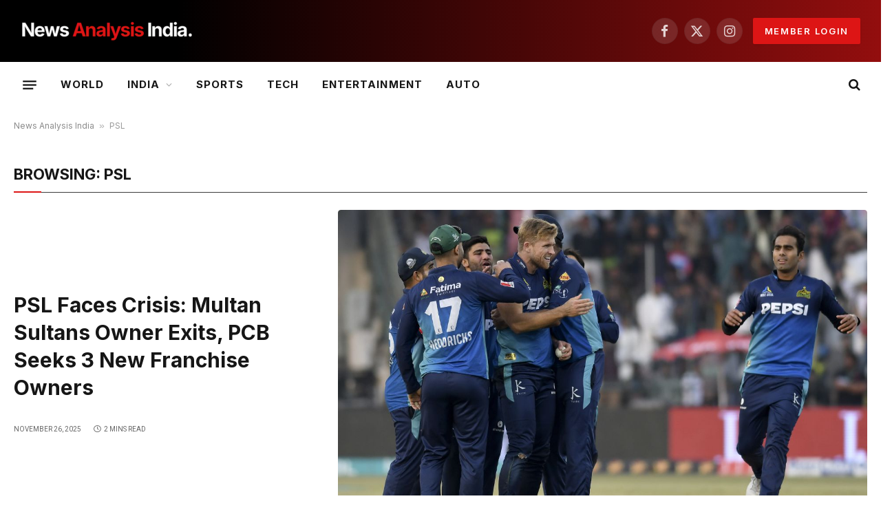

--- FILE ---
content_type: text/html; charset=UTF-8
request_url: https://newsanalysisindia.com/tag/psl/
body_size: 12725
content:
<!DOCTYPE html><html
lang=en-US prefix="og: https://ogp.me/ns#" class="s-light site-s-light"><head><meta
charset="UTF-8"><meta
name="viewport" content="width=device-width, initial-scale=1"><title>PSL Archives | News Analysis India</title><link
rel=preload as=font href=https://newsanalysisindia.com/wp-content/themes/smart-mag/css/icons/fonts/ts-icons.woff2?v3.2 type=font/woff2 crossorigin=anonymous><meta
name="robots" content="follow, index, max-snippet:-1, max-video-preview:-1, max-image-preview:large"><link
rel=canonical href=https://newsanalysisindia.com/tag/psl/ ><meta
property="og:locale" content="en_US"><meta
property="og:type" content="article"><meta
property="og:title" content="PSL Archives | News Analysis India"><meta
property="og:url" content="https://newsanalysisindia.com/tag/psl/"><meta
property="og:site_name" content="News Analysis India"><meta
name="twitter:card" content="summary_large_image"><meta
name="twitter:title" content="PSL Archives | News Analysis India"><meta
name="twitter:label1" content="Posts"><meta
name="twitter:data1" content="2"> <script type=application/ld+json class=rank-math-schema>{"@context":"https://schema.org","@graph":[{"@type":"Place","@id":"https://newsanalysisindia.com/#place","address":{"@type":"PostalAddress","streetAddress":"News Analysis India, Agrasen Marg, Tatyapara Ward","addressLocality":"Raipur","addressRegion":"Chhattisgarh","postalCode":"492001","addressCountry":"IN"}},{"@type":"NewsMediaOrganization","@id":"https://newsanalysisindia.com/#organization","name":"News Analysis India","url":"https://www.newsanalysisindia.com","email":"info@newsanalysisindia.com","address":{"@type":"PostalAddress","streetAddress":"News Analysis India, Agrasen Marg, Tatyapara Ward","addressLocality":"Raipur","addressRegion":"Chhattisgarh","postalCode":"492001","addressCountry":"IN"},"logo":{"@type":"ImageObject","@id":"https://newsanalysisindia.com/#logo","url":"https://media.paw1xd.xyz/uploads/n/2025/06/favicon.webp","contentUrl":"https://media.paw1xd.xyz/uploads/n/2025/06/favicon.webp","caption":"News Analysis India","inLanguage":"en-US"},"contactPoint":[{"@type":"ContactPoint","telephone":"+91 94252 07574","contactType":"customer support"}],"description":"News Analysis India delivers reliable, in-depth coverage of Indian and global news, offering expert analysis on politics, economy, society, and current affairs. Stay ahead with fact-based reporting and a clear perspective on the stories that matter most to India and the world.","legalName":"News Analysis India","foundingDate":"20 November, 2006","location":{"@id":"https://newsanalysisindia.com/#place"}},{"@type":"WebSite","@id":"https://newsanalysisindia.com/#website","url":"https://newsanalysisindia.com","name":"News Analysis India","alternateName":"NAI","publisher":{"@id":"https://newsanalysisindia.com/#organization"},"inLanguage":"en-US"},{"@type":"BreadcrumbList","@id":"https://newsanalysisindia.com/tag/psl/#breadcrumb","itemListElement":[{"@type":"ListItem","position":"1","item":{"@id":"https://www.newsanalysisindia.com","name":"News Analysis India"}},{"@type":"ListItem","position":"2","item":{"@id":"https://newsanalysisindia.com/tag/psl/","name":"PSL"}}]},{"@type":"CollectionPage","@id":"https://newsanalysisindia.com/tag/psl/#webpage","url":"https://newsanalysisindia.com/tag/psl/","name":"PSL Archives | News Analysis India","isPartOf":{"@id":"https://newsanalysisindia.com/#website"},"inLanguage":"en-US","breadcrumb":{"@id":"https://newsanalysisindia.com/tag/psl/#breadcrumb"}}]}</script> <link
rel=dns-prefetch href=//newsanalysisindia.com><link
rel=dns-prefetch href=//fonts.googleapis.com><link
rel=alternate type=application/rss+xml title="News Analysis India &raquo; Feed" href=https://newsanalysisindia.com/feed/ ><link
rel=alternate type=application/rss+xml title="News Analysis India &raquo; Comments Feed" href=https://newsanalysisindia.com/comments/feed/ ><link
rel=alternate type=application/rss+xml title="News Analysis India &raquo; PSL Tag Feed" href=https://newsanalysisindia.com/tag/psl/feed/ ><style id=wp-img-auto-sizes-contain-inline-css>img:is([sizes=auto i],[sizes^="auto," i]){contain-intrinsic-size:3000px 1500px}</style><style id=wp-emoji-styles-inline-css>img.wp-smiley,img.emoji{display:inline !important;border:none !important;box-shadow:none !important;height:1em !important;width:1em !important;margin:0
0.07em !important;vertical-align:-0.1em !important;background:none !important;padding:0
!important}</style><link
rel=stylesheet href=https://newsanalysisindia.com/wp-content/cache/minify/a5ff7.css media=all><style id=global-styles-inline-css>/*<![CDATA[*/:root{--wp--preset--aspect-ratio--square:1;--wp--preset--aspect-ratio--4-3:4/3;--wp--preset--aspect-ratio--3-4:3/4;--wp--preset--aspect-ratio--3-2:3/2;--wp--preset--aspect-ratio--2-3:2/3;--wp--preset--aspect-ratio--16-9:16/9;--wp--preset--aspect-ratio--9-16:9/16;--wp--preset--color--black:#000;--wp--preset--color--cyan-bluish-gray:#abb8c3;--wp--preset--color--white:#fff;--wp--preset--color--pale-pink:#f78da7;--wp--preset--color--vivid-red:#cf2e2e;--wp--preset--color--luminous-vivid-orange:#ff6900;--wp--preset--color--luminous-vivid-amber:#fcb900;--wp--preset--color--light-green-cyan:#7bdcb5;--wp--preset--color--vivid-green-cyan:#00d084;--wp--preset--color--pale-cyan-blue:#8ed1fc;--wp--preset--color--vivid-cyan-blue:#0693e3;--wp--preset--color--vivid-purple:#9b51e0;--wp--preset--gradient--vivid-cyan-blue-to-vivid-purple:linear-gradient(135deg,rgb(6,147,227) 0%,rgb(155,81,224) 100%);--wp--preset--gradient--light-green-cyan-to-vivid-green-cyan:linear-gradient(135deg,rgb(122,220,180) 0%,rgb(0,208,130) 100%);--wp--preset--gradient--luminous-vivid-amber-to-luminous-vivid-orange:linear-gradient(135deg,rgb(252,185,0) 0%,rgb(255,105,0) 100%);--wp--preset--gradient--luminous-vivid-orange-to-vivid-red:linear-gradient(135deg,rgb(255,105,0) 0%,rgb(207,46,46) 100%);--wp--preset--gradient--very-light-gray-to-cyan-bluish-gray:linear-gradient(135deg,rgb(238,238,238) 0%,rgb(169,184,195) 100%);--wp--preset--gradient--cool-to-warm-spectrum:linear-gradient(135deg,rgb(74,234,220) 0%,rgb(151,120,209) 20%,rgb(207,42,186) 40%,rgb(238,44,130) 60%,rgb(251,105,98) 80%,rgb(254,248,76) 100%);--wp--preset--gradient--blush-light-purple:linear-gradient(135deg,rgb(255,206,236) 0%,rgb(152,150,240) 100%);--wp--preset--gradient--blush-bordeaux:linear-gradient(135deg,rgb(254,205,165) 0%,rgb(254,45,45) 50%,rgb(107,0,62) 100%);--wp--preset--gradient--luminous-dusk:linear-gradient(135deg,rgb(255,203,112) 0%,rgb(199,81,192) 50%,rgb(65,88,208) 100%);--wp--preset--gradient--pale-ocean:linear-gradient(135deg,rgb(255,245,203) 0%,rgb(182,227,212) 50%,rgb(51,167,181) 100%);--wp--preset--gradient--electric-grass:linear-gradient(135deg,rgb(202,248,128) 0%,rgb(113,206,126) 100%);--wp--preset--gradient--midnight:linear-gradient(135deg,rgb(2,3,129) 0%,rgb(40,116,252) 100%);--wp--preset--font-size--small:13px;--wp--preset--font-size--medium:20px;--wp--preset--font-size--large:36px;--wp--preset--font-size--x-large:42px;--wp--preset--spacing--20:0.44rem;--wp--preset--spacing--30:0.67rem;--wp--preset--spacing--40:1rem;--wp--preset--spacing--50:1.5rem;--wp--preset--spacing--60:2.25rem;--wp--preset--spacing--70:3.38rem;--wp--preset--spacing--80:5.06rem;--wp--preset--shadow--natural:6px 6px 9px rgba(0, 0, 0, 0.2);--wp--preset--shadow--deep:12px 12px 50px rgba(0, 0, 0, 0.4);--wp--preset--shadow--sharp:6px 6px 0px rgba(0, 0, 0, 0.2);--wp--preset--shadow--outlined:6px 6px 0px -3px rgb(255, 255, 255), 6px 6px rgb(0, 0, 0);--wp--preset--shadow--crisp:6px 6px 0px rgb(0, 0, 0)}:where(.is-layout-flex){gap:0.5em}:where(.is-layout-grid){gap:0.5em}body .is-layout-flex{display:flex}.is-layout-flex{flex-wrap:wrap;align-items:center}.is-layout-flex>:is(*,div){margin:0}body .is-layout-grid{display:grid}.is-layout-grid>:is(*,div){margin:0}:where(.wp-block-columns.is-layout-flex){gap:2em}:where(.wp-block-columns.is-layout-grid){gap:2em}:where(.wp-block-post-template.is-layout-flex){gap:1.25em}:where(.wp-block-post-template.is-layout-grid){gap:1.25em}.has-black-color{color:var(--wp--preset--color--black) !important}.has-cyan-bluish-gray-color{color:var(--wp--preset--color--cyan-bluish-gray) !important}.has-white-color{color:var(--wp--preset--color--white) !important}.has-pale-pink-color{color:var(--wp--preset--color--pale-pink) !important}.has-vivid-red-color{color:var(--wp--preset--color--vivid-red) !important}.has-luminous-vivid-orange-color{color:var(--wp--preset--color--luminous-vivid-orange) !important}.has-luminous-vivid-amber-color{color:var(--wp--preset--color--luminous-vivid-amber) !important}.has-light-green-cyan-color{color:var(--wp--preset--color--light-green-cyan) !important}.has-vivid-green-cyan-color{color:var(--wp--preset--color--vivid-green-cyan) !important}.has-pale-cyan-blue-color{color:var(--wp--preset--color--pale-cyan-blue) !important}.has-vivid-cyan-blue-color{color:var(--wp--preset--color--vivid-cyan-blue) !important}.has-vivid-purple-color{color:var(--wp--preset--color--vivid-purple) !important}.has-black-background-color{background-color:var(--wp--preset--color--black) !important}.has-cyan-bluish-gray-background-color{background-color:var(--wp--preset--color--cyan-bluish-gray) !important}.has-white-background-color{background-color:var(--wp--preset--color--white) !important}.has-pale-pink-background-color{background-color:var(--wp--preset--color--pale-pink) !important}.has-vivid-red-background-color{background-color:var(--wp--preset--color--vivid-red) !important}.has-luminous-vivid-orange-background-color{background-color:var(--wp--preset--color--luminous-vivid-orange) !important}.has-luminous-vivid-amber-background-color{background-color:var(--wp--preset--color--luminous-vivid-amber) !important}.has-light-green-cyan-background-color{background-color:var(--wp--preset--color--light-green-cyan) !important}.has-vivid-green-cyan-background-color{background-color:var(--wp--preset--color--vivid-green-cyan) !important}.has-pale-cyan-blue-background-color{background-color:var(--wp--preset--color--pale-cyan-blue) !important}.has-vivid-cyan-blue-background-color{background-color:var(--wp--preset--color--vivid-cyan-blue) !important}.has-vivid-purple-background-color{background-color:var(--wp--preset--color--vivid-purple) !important}.has-black-border-color{border-color:var(--wp--preset--color--black) !important}.has-cyan-bluish-gray-border-color{border-color:var(--wp--preset--color--cyan-bluish-gray) !important}.has-white-border-color{border-color:var(--wp--preset--color--white) !important}.has-pale-pink-border-color{border-color:var(--wp--preset--color--pale-pink) !important}.has-vivid-red-border-color{border-color:var(--wp--preset--color--vivid-red) !important}.has-luminous-vivid-orange-border-color{border-color:var(--wp--preset--color--luminous-vivid-orange) !important}.has-luminous-vivid-amber-border-color{border-color:var(--wp--preset--color--luminous-vivid-amber) !important}.has-light-green-cyan-border-color{border-color:var(--wp--preset--color--light-green-cyan) !important}.has-vivid-green-cyan-border-color{border-color:var(--wp--preset--color--vivid-green-cyan) !important}.has-pale-cyan-blue-border-color{border-color:var(--wp--preset--color--pale-cyan-blue) !important}.has-vivid-cyan-blue-border-color{border-color:var(--wp--preset--color--vivid-cyan-blue) !important}.has-vivid-purple-border-color{border-color:var(--wp--preset--color--vivid-purple) !important}.has-vivid-cyan-blue-to-vivid-purple-gradient-background{background:var(--wp--preset--gradient--vivid-cyan-blue-to-vivid-purple) !important}.has-light-green-cyan-to-vivid-green-cyan-gradient-background{background:var(--wp--preset--gradient--light-green-cyan-to-vivid-green-cyan) !important}.has-luminous-vivid-amber-to-luminous-vivid-orange-gradient-background{background:var(--wp--preset--gradient--luminous-vivid-amber-to-luminous-vivid-orange) !important}.has-luminous-vivid-orange-to-vivid-red-gradient-background{background:var(--wp--preset--gradient--luminous-vivid-orange-to-vivid-red) !important}.has-very-light-gray-to-cyan-bluish-gray-gradient-background{background:var(--wp--preset--gradient--very-light-gray-to-cyan-bluish-gray) !important}.has-cool-to-warm-spectrum-gradient-background{background:var(--wp--preset--gradient--cool-to-warm-spectrum) !important}.has-blush-light-purple-gradient-background{background:var(--wp--preset--gradient--blush-light-purple) !important}.has-blush-bordeaux-gradient-background{background:var(--wp--preset--gradient--blush-bordeaux) !important}.has-luminous-dusk-gradient-background{background:var(--wp--preset--gradient--luminous-dusk) !important}.has-pale-ocean-gradient-background{background:var(--wp--preset--gradient--pale-ocean) !important}.has-electric-grass-gradient-background{background:var(--wp--preset--gradient--electric-grass) !important}.has-midnight-gradient-background{background:var(--wp--preset--gradient--midnight) !important}.has-small-font-size{font-size:var(--wp--preset--font-size--small) !important}.has-medium-font-size{font-size:var(--wp--preset--font-size--medium) !important}.has-large-font-size{font-size:var(--wp--preset--font-size--large) !important}.has-x-large-font-size{font-size:var(--wp--preset--font-size--x-large) !important}/*]]>*/</style><style id=classic-theme-styles-inline-css>/*! This file is auto-generated */
.wp-block-button__link{color:#fff;background-color:#32373c;border-radius:9999px;box-shadow:none;text-decoration:none;padding:calc(.667em + 2px) calc(1.333em + 2px);font-size:1.125em}.wp-block-file__button{background:#32373c;color:#fff;text-decoration:none}</style><link
rel=stylesheet href=https://newsanalysisindia.com/wp-content/cache/minify/0bce9.css media=all><style id=smartmag-core-inline-css>/*<![CDATA[*/:root{--c-main:#dd1515;--c-main-rgb:221,21,21;--text-font:"Inter", system-ui, -apple-system, "Segoe UI", Arial, sans-serif;--body-font:"Inter", system-ui, -apple-system, "Segoe UI", Arial, sans-serif;--tertiary-font:"Roboto", system-ui, -apple-system, "Segoe UI", Arial, sans-serif;--title-font:var(--body-font);--h-font:var(--body-font);--title-size-xs:15px;--main-width:1240px;--c-post-meta:#666;--c-excerpts:#424449;--excerpt-size:14px;--post-content-gaps:1.4em}:root{--wrap-padding:36px}:root{--sidebar-width:300px}.ts-row,.has-el-gap{--sidebar-c-width:calc(var(--sidebar-width) + var(--grid-gutter-h) + var(--sidebar-c-pad))}:root{--sidebar-pad:20px;--sidebar-sep-pad:20px}.smart-head-main .smart-head-mid{--head-h:90px;background:linear-gradient(90deg, #000 20%, #930e0e 100%)}.smart-head-main .smart-head-bot{--head-h:66px}.s-dark .smart-head-main .smart-head-bot,
.smart-head-main .s-dark.smart-head-bot{background-color:#1e1521}.navigation-main .menu>li>a{font-size:15px;font-weight:bold;letter-spacing:0.07em}.smart-head-mobile .smart-head-mid{background:linear-gradient(90deg, #0a0202 0%, #930e0e 100%)}.s-dark .off-canvas,.off-canvas.s-dark{background-color:#0f0007}.navigation-small .menu>li>a{font-weight:500}.s-dark .navigation-small{--c-nav-hov:#fff}.s-dark .smart-head-main .spc-social,
.smart-head-main .s-dark .spc-social{--c-spc-social:rgba(255,255,255,0.8);--c-spc-social-hov:#fff}.smart-head-main .offcanvas-toggle{transform:scale(0.75)}.smart-head .ts-button1{font-size:13px;letter-spacing:0.13em}.smart-head .ts-button1:not(._){color:#fff}.smart-head .ts-button1{background-color:#fff}.s-dark .smart-head .ts-button1,
.smart-head .s-dark .ts-button1{background-color:var(--c-main)}.post-meta{font-family:var(--tertiary-font)}.post-meta .meta-item, .post-meta .text-in{font-size:10px;font-weight:normal;text-transform:uppercase}.post-meta .post-cat>a{font-weight:bold}.s-light .block-wrap.s-dark{--c-post-meta:var(--c-contrast-450)}.post-meta .post-author>a{color:#595959}.s-dark .post-meta .post-author>a{color:#e0e0e0}.s-dark .post-meta .post-cat>a{color:#e0e0e0}.post-meta{--p-meta-sep:"\007C";--p-meta-sep-pad:7px}.l-post{--media-radius:4px}.block-head
.heading{font-family:var(--body-font)}.block-head-b
.heading{font-size:25px;text-transform:initial}.block-head-f
.heading{font-size:16px;text-transform:uppercase}.block-head-f{--space-below:10px;--c-line:var(--c-main);--c-border:#fff}.s-dark .block-head-f{--c-border:#eaeaea}.block-head-f
.heading{color:#0a0a0a}.block-head-g
.heading{font-size:19px;font-weight:600;text-transform:initial}.block-head-i
.heading{font-size:16px;font-weight:bold;text-transform:uppercase;letter-spacing:-0.01em}.block-head-i{--line-weight:4px}.loop-grid-base .post-title{font-size:18px}.loop-grid-sm .post-title{font-size:16px}.has-nums-a .l-post .post-title:before,
.has-nums-b .l-post .content:before{font-size:30px;font-weight:normal;line-height:2}.has-nums:not(.has-nums-c){--num-color:var(--c-main)}.has-nums-a .l-post .post-title:before,
.has-nums-b .l-post .content:before{content:counter(ts-loop) "/"}.loop-list .post-title{font-size:20px}.post-meta-single .meta-item, .post-meta-single .text-in{font-size:12px}.entry-content{font-size:16px;line-height:1.66}.entry-content
p{--post-content-gaps:1.3em}.post-share-b:not(.is-not-global){--service-height:36px;--service-width:118px;--service-min-width:initial}.post-share-b:not(.is-not-global) .show-more{width:38px;min-width:38px}.post-share-b:not(.is-not-global){--service-b-radius:3px}.post-share-b:not(.is-not-global) .service
.label{font-size:12px}.site-s-light .s-head-modern .sub-title{color:#4f4f4f}.site-s-light .s-head-modern-a .post-meta{--c-post-meta:#727272}.s-post-modern .post-content-wrap{display:grid;grid-template-columns:minmax(0, 1fr)}.s-post-modern .entry-content{max-width:min(100%, calc(740px + var(--p-spacious-pad)*2));justify-self:center}@media (min-width: 941px) and (max-width: 1200px){.ts-row,.has-el-gap{--sidebar-c-width:calc(var(--sidebar-width) + var(--grid-gutter-h) + var(--sidebar-c-pad))}.navigation-main .menu>li>a{font-size:calc(10px + (15px - 10px) * .7)}}@media (min-width: 768px) and (max-width: 940px){.ts-contain,.main{padding-left:35px;padding-right:35px}.layout-boxed-inner{--wrap-padding:35px}:root{--wrap-padding:35px}.has-nums-a .l-post .post-title:before,
.has-nums-b .l-post .content:before{line-height:2}}@media (max-width: 767px){.ts-contain,.main{padding-left:25px;padding-right:25px}.layout-boxed-inner{--wrap-padding:25px}:root{--wrap-padding:25px}}@media (min-width: 940px) and (max-width: 1300px){:root{--wrap-padding:min(36px, 5vw)}}/*]]>*/</style><link
rel=stylesheet href=https://newsanalysisindia.com/wp-content/cache/minify/40d30.css media=all><link
rel=stylesheet id=smartmag-gfonts-custom-css href='https://fonts.googleapis.com/css?family=Inter%3A400%2C500%2C600%2C700%7CRoboto%3A400%2C500%2C600%2C700&#038;display=swap' type=text/css media=all> <script src=https://newsanalysisindia.com/wp-content/cache/minify/818c0.js></script> <link
rel=https://api.w.org/ href=https://newsanalysisindia.com/wp-json/ ><link
rel=alternate title=JSON type=application/json href=https://newsanalysisindia.com/wp-json/wp/v2/tags/6769><link
rel=EditURI type=application/rsd+xml title=RSD href=https://newsanalysisindia.com/xmlrpc.php?rsd><meta
name="generator" content="WordPress 6.9"><meta
property="og:image" content="https://media.newsanalysisindia.com/images/2025/11/untitled-design-2025-11-25t234425-1764094480.jpg"><meta
name="twitter:image" content="https://media.newsanalysisindia.com/images/2025/11/untitled-design-2025-11-25t234425-1764094480.jpg"> <script>var BunyadSchemeKey='bunyad-scheme';(()=>{const d=document.documentElement;const c=d.classList;var scheme=localStorage.getItem(BunyadSchemeKey);if(scheme){d.dataset.origClass=c;scheme==='dark'?c.remove('s-light','site-s-light'):c.remove('s-dark','site-s-dark');c.add('site-s-'+scheme,'s-'+scheme);}})();</script> <meta
name="generator" content="Elementor 3.32.1; features: e_font_icon_svg, additional_custom_breakpoints; settings: css_print_method-external, google_font-enabled, font_display-swap"><style>.e-con.e-parent:nth-of-type(n+4):not(.e-lazyloaded):not(.e-no-lazyload),
.e-con.e-parent:nth-of-type(n+4):not(.e-lazyloaded):not(.e-no-lazyload) *{background-image:none !important}@media screen and (max-height: 1024px){.e-con.e-parent:nth-of-type(n+3):not(.e-lazyloaded):not(.e-no-lazyload),
.e-con.e-parent:nth-of-type(n+3):not(.e-lazyloaded):not(.e-no-lazyload) *{background-image:none !important}}@media screen and (max-height: 640px){.e-con.e-parent:nth-of-type(n+2):not(.e-lazyloaded):not(.e-no-lazyload),
.e-con.e-parent:nth-of-type(n+2):not(.e-lazyloaded):not(.e-no-lazyload) *{background-image:none !important}}</style> <script>var _comscore=_comscore||[];_comscore.push({c1:"2",c2:"40531900",options:{enableFirstPartyCookie:true,bypassUserConsentRequirementFor1PCookie:true,},});(function(){var s=document.createElement("script"),el=document.getElementsByTagName("script")[0];s.async=true;s.src="https://sb.scorecardresearch.com/cs/40531900/beacon.js";el.parentNode.insertBefore(s,el);})();</script> <noscript>
<img
src="https://sb.scorecardresearch.com/p?c1=2&c2=40531900&cv=3.9.1&cj=1" alt=scorecardresearch>
</noscript> <script async src="https://www.googletagmanager.com/gtag/js?id=G-861MQ6GBTT"></script> <script>window.dataLayer=window.dataLayer||[];function gtag(){dataLayer.push(arguments);}
gtag('js',new Date());gtag('config','G-861MQ6GBTT');</script><link
rel=icon href=https://media.newsanalysisindia.com/uploads/n/2025/08/cropped-favicon-32x32.webp sizes=32x32><link
rel=icon href=https://media.newsanalysisindia.com/uploads/n/2025/08/cropped-favicon-192x192.webp sizes=192x192><link
rel=apple-touch-icon href=https://media.newsanalysisindia.com/uploads/n/2025/08/cropped-favicon-180x180.webp><meta
name="msapplication-TileImage" content="https://media.newsanalysisindia.com/uploads/n/2025/08/cropped-favicon-270x270.webp"></head><body
class="archive tag tag-psl tag-6769 wp-theme-smart-mag no-sidebar has-lb has-lb-sm ts-img-hov-fade layout-normal elementor-default elementor-kit-485216"><div
class=main-wrap><div
class=off-canvas-backdrop></div><div
class="mobile-menu-container off-canvas s-dark" id=off-canvas><div
class=off-canvas-head>
<a
href=# class=close>
<span
class=visuallyhidden>Close Menu</span>
<i
class="tsi tsi-times"></i>
</a><div
class=ts-logo></div></div><div
class=off-canvas-content><ul
class=mobile-menu></ul><div
class=off-canvas-widgets><div
id=smartmag-block-newsletter-2 class="widget ts-block-widget smartmag-widget-newsletter"><div
class=block><div
class="block-newsletter "><div
class="spc-newsletter spc-newsletter-b spc-newsletter-center spc-newsletter-sm"><div
class=bg-wrap></div><div
class=inner><h3 class="heading">
Subscribe to Updates</h3><div
class="base-text message"><p>Get the latest creative news from FooBar about art, design and business.</p></div><form
method=post action class="form fields-style fields-full" target=_blank><div
class=main-fields><p
class=field-email>
<input
type=email name=EMAIL placeholder="Your email address.." required></p><p
class=field-submit>
<input
type=submit value=Subscribe></p></div><p
class=disclaimer>
<label>
<input
type=checkbox name=privacy required>
By signing up, you agree to the our terms and our <a
href=#>Privacy Policy</a> agreement.	</label></p></form></div></div></div></div></div><div
id=smartmag-block-posts-small-3 class="widget ts-block-widget smartmag-widget-posts-small"><div
class=block><section
class="block-wrap block-posts-small block-sc mb-none" data-id=1><div
class="widget-title block-head block-head-ac block-head-b"><h5 class="heading">What's Hot</h5></div><div
class=block-content><div
class="loop loop-small loop-small-a loop-sep loop-small-sep grid grid-1 md:grid-1 sm:grid-1 xs:grid-1"><article
class="l-post small-post small-a-post m-pos-left"><div
class=media>
<a
href=https://newsanalysisindia.com/entertainment/celina-jaitly-relieved-as-hc-orders-papers-on-brothers-uae-detention/ class="image-link media-ratio ar-bunyad-thumb" title="Celina Jaitly Relieved as HC Orders Papers on Brother&#8217;s UAE Detention"><img
post-id=538974 fifu-featured=1 src=https://media.newsanalysisindia.com/thumbnails/entertainment/2026/01/202601293655442.webp class="attachment-large size-large wp-post-image" alt=यूएई title=यूएई title=यूएई sizes="(max-width: 114px) 100vw, 114px" title="Celina Jaitly Relieved as HC Orders Papers on Brother&#8217;s UAE Detention" decoding=async></a></div><div
class=content><div
class="post-meta post-meta-a post-meta-left has-below"><h4 class="is-title post-title"><a
href=https://newsanalysisindia.com/entertainment/celina-jaitly-relieved-as-hc-orders-papers-on-brothers-uae-detention/ >Celina Jaitly Relieved as HC Orders Papers on Brother&#8217;s UAE Detention</a></h4><div
class="post-meta-items meta-below"><span
class="meta-item date"><span
class=date-link><time
class=post-date datetime=2026-01-29T21:08:47+05:30>January 29, 2026</time></span></span></div></div></div></article><article
class="l-post small-post small-a-post m-pos-left"><div
class=media>
<a
href=https://newsanalysisindia.com/india/kharge-summoned-by-delhi-court-in-2023-karnataka-rally-speech-row/ class="image-link media-ratio ar-bunyad-thumb" title="Kharge Summoned by Delhi Court in 2023 Karnataka Rally Speech Row"><img
post-id=538971 fifu-featured=1 src=https://media.newsanalysisindia.com/thumbnails/india/2026/01/202601293655653.webp class="attachment-large size-large wp-post-image" alt=दिल्ली: title=दिल्ली: title=दिल्ली: sizes="(max-width: 114px) 100vw, 114px" title="Kharge Summoned by Delhi Court in 2023 Karnataka Rally Speech Row" decoding=async></a></div><div
class=content><div
class="post-meta post-meta-a post-meta-left has-below"><h4 class="is-title post-title"><a
href=https://newsanalysisindia.com/india/kharge-summoned-by-delhi-court-in-2023-karnataka-rally-speech-row/ >Kharge Summoned by Delhi Court in 2023 Karnataka Rally Speech Row</a></h4><div
class="post-meta-items meta-below"><span
class="meta-item date"><span
class=date-link><time
class=post-date datetime=2026-01-29T21:06:10+05:30>January 29, 2026</time></span></span></div></div></div></article><article
class="l-post small-post small-a-post m-pos-left"><div
class=media>
<a
href=https://newsanalysisindia.com/world/un-debate-china-rejects-force-as-middle-east-tensions-rise/ class="image-link media-ratio ar-bunyad-thumb" title="UN Debate: China Rejects Force as Middle East Tensions Rise"><img
post-id=538968 fifu-featured=1 src=https://media.newsanalysisindia.com/thumbnails/world/2026/01/202601293655675.webp class="attachment-large size-large wp-post-image" alt=मध्यपूर्व title=मध्यपूर्व title=मध्यपूर्व sizes="(max-width: 114px) 100vw, 114px" title="UN Debate: China Rejects Force as Middle East Tensions Rise" decoding=async></a></div><div
class=content><div
class="post-meta post-meta-a post-meta-left has-below"><h4 class="is-title post-title"><a
href=https://newsanalysisindia.com/world/un-debate-china-rejects-force-as-middle-east-tensions-rise/ >UN Debate: China Rejects Force as Middle East Tensions Rise</a></h4><div
class="post-meta-items meta-below"><span
class="meta-item date"><span
class=date-link><time
class=post-date datetime=2026-01-29T21:02:10+05:30>January 29, 2026</time></span></span></div></div></div></article></div></div></section></div></div></div><div
class="spc-social-block spc-social spc-social-b smart-head-social">
<a
href=# class="link service s-facebook" target=_blank rel="nofollow noopener">
<i
class="icon tsi tsi-facebook"></i>		<span
class=visuallyhidden>Facebook</span>
</a>
<a
href=# class="link service s-twitter" target=_blank rel="nofollow noopener">
<i
class="icon tsi tsi-twitter"></i>		<span
class=visuallyhidden>X (Twitter)</span>
</a>
<a
href=# class="link service s-instagram" target=_blank rel="nofollow noopener">
<i
class="icon tsi tsi-instagram"></i>		<span
class=visuallyhidden>Instagram</span>
</a></div></div></div><div
class="smart-head smart-head-b smart-head-main" id=smart-head data-sticky=auto data-sticky-type=smart data-sticky-full><div
class="smart-head-row smart-head-mid s-dark smart-head-row-full"><div
class="inner wrap"><div
class="items items-left ">
<a
href=https://newsanalysisindia.com/ title="News Analysis India" rel=home class="logo-link ts-logo logo-is-image">
<span>
<img
src=https://media.newsanalysisindia.com/uploads/n/2025/08/logo-light.webp class=logo-image alt="News Analysis India">
</span>
</a></div><div
class="items items-center empty"></div><div
class="items items-right "><div
class="spc-social-block spc-social spc-social-b smart-head-social">
<a
href=# class="link service s-facebook" target=_blank rel="nofollow noopener">
<i
class="icon tsi tsi-facebook"></i>		<span
class=visuallyhidden>Facebook</span>
</a>
<a
href=# class="link service s-twitter" target=_blank rel="nofollow noopener">
<i
class="icon tsi tsi-twitter"></i>		<span
class=visuallyhidden>X (Twitter)</span>
</a>
<a
href=# class="link service s-instagram" target=_blank rel="nofollow noopener">
<i
class="icon tsi tsi-instagram"></i>		<span
class=visuallyhidden>Instagram</span>
</a></div>
<a
href=https://www.newsanalysisindia.com/wp-login.php/ class="ts-button ts-button-a ts-button1">
Member Login	</a></div></div></div><div
class="smart-head-row smart-head-bot is-light smart-head-row-full"><div
class="inner wrap"><div
class="items items-left ">
<button
class="offcanvas-toggle has-icon" type=button aria-label=Menu>
<span
class="hamburger-icon hamburger-icon-a">
<span
class=inner></span>
</span>
</button><div
class=nav-wrap><nav
class="navigation navigation-main nav-hov-a"><ul
id=menu-primary-menu class=menu><li
id=menu-item-138098 class="menu-item menu-item-type-taxonomy menu-item-object-category menu-cat-10 menu-item-138098"><a
href=https://newsanalysisindia.com/world/ >World</a></li>
<li
id=menu-item-138099 class="menu-item menu-item-type-taxonomy menu-item-object-category menu-item-has-children menu-cat-21 menu-item-138099"><a
href=https://newsanalysisindia.com/india/ >India</a><ul
class=sub-menu>
<li
id=menu-item-138101 class="menu-item menu-item-type-taxonomy menu-item-object-category menu-cat-23 menu-item-138101"><a
href=https://newsanalysisindia.com/india/chhattisgarh/ >Chhattisgarh</a></li>
<li
id=menu-item-480980 class="menu-item menu-item-type-taxonomy menu-item-object-category menu-cat-76917 menu-item-480980"><a
href=https://newsanalysisindia.com/india/jharkhand/ >Jharkhand</a></li>
<li
id=menu-item-138102 class="menu-item menu-item-type-taxonomy menu-item-object-category menu-cat-53825 menu-item-138102"><a
href=https://newsanalysisindia.com/india/madhya-pradesh/ >Madhya Pradesh</a></li>
<li
id=menu-item-485350 class="menu-item menu-item-type-taxonomy menu-item-object-category menu-cat-77974 menu-item-485350"><a
href=https://newsanalysisindia.com/india/bihar/ >Bihar</a></li></ul>
</li>
<li
id=menu-item-138104 class="menu-item menu-item-type-taxonomy menu-item-object-category menu-cat-7 menu-item-138104"><a
href=https://newsanalysisindia.com/sports/ >Sports</a></li>
<li
id=menu-item-138105 class="menu-item menu-item-type-taxonomy menu-item-object-category menu-cat-20 menu-item-138105"><a
href=https://newsanalysisindia.com/tech/ >Tech</a></li>
<li
id=menu-item-138106 class="menu-item menu-item-type-taxonomy menu-item-object-category menu-cat-10874 menu-item-138106"><a
href=https://newsanalysisindia.com/entertainment/ >Entertainment</a></li>
<li
id=menu-item-485349 class="menu-item menu-item-type-taxonomy menu-item-object-category menu-cat-77921 menu-item-485349"><a
href=https://newsanalysisindia.com/auto/ >Auto</a></li></ul></nav></div></div><div
class="items items-center empty"></div><div
class="items items-right "><a
href=# class="search-icon has-icon-only is-icon" title=Search>
<i
class="tsi tsi-search"></i>
</a></div></div></div></div><div
class="smart-head smart-head-a smart-head-mobile" id=smart-head-mobile data-sticky=mid data-sticky-type=smart data-sticky-full><div
class="smart-head-row smart-head-mid smart-head-row-3 s-dark smart-head-row-full"><div
class="inner wrap"><div
class="items items-left ">
<button
class="offcanvas-toggle has-icon" type=button aria-label=Menu>
<span
class="hamburger-icon hamburger-icon-a">
<span
class=inner></span>
</span>
</button></div><div
class="items items-center ">
<a
href=https://newsanalysisindia.com/ title="News Analysis India" rel=home class="logo-link ts-logo logo-is-image">
<span>
<img
src=https://media.newsanalysisindia.com/uploads/n/2025/08/logo-light.webp class=logo-image alt="News Analysis India">
</span>
</a></div><div
class="items items-right "><a
href=# class="search-icon has-icon-only is-icon" title=Search>
<i
class="tsi tsi-search"></i>
</a></div></div></div></div><div
class=main-full><div
data-elementor-type=ts-archive data-elementor-id=492098 class="elementor elementor-492098"><section
class="has-el-gap el-gap-default elementor-section elementor-top-section elementor-element elementor-element-8a25171 elementor-section-boxed elementor-section-height-default elementor-section-height-default" data-id=8a25171 data-element_type=section><div
class="elementor-container elementor-column-gap-no"><div
class="elementor-column elementor-col-100 elementor-top-column elementor-element elementor-element-2d91af4e" data-id=2d91af4e data-element_type=column><div
class="elementor-widget-wrap elementor-element-populated"><div
class="elementor-element elementor-element-6ac1b91c elementor-widget elementor-widget-smartmag-breadcrumbs" data-id=6ac1b91c data-element_type=widget data-widget_type=smartmag-breadcrumbs.default><div
class=elementor-widget-container><nav
class="breadcrumbs ts-contain breadcrumbs-a" id=breadcrumb><div
class="inner ts-contain "><a
href=https://www.newsanalysisindia.com>News Analysis India</a><span
class=separator> &raquo; </span><span
class=last>PSL</span></div></nav></div></div><div
class="elementor-element elementor-element-58ffe488 elementor-widget elementor-widget-smartmag-heading" data-id=58ffe488 data-element_type=widget data-widget_type=smartmag-heading.default><div
class=elementor-widget-container><div
class="block-head block-head-ac block-head-c is-left"><h4 class="heading">Browsing: <span>PSL</span></h4></div></div></div><div
class="elementor-element elementor-element-1670768e elementor-widget elementor-widget-smartmag-postslist" data-id=1670768e data-element_type=widget data-widget_type=smartmag-postslist.default><div
class=elementor-widget-container><section
class="block-wrap block-posts-list block-sc mb-none" data-id=2><div
class=block-content><div
class="loop loop-list loop-sep loop-list-sep grid grid-1 md:grid-1 sm:grid-1"><article
class="l-post list-post list-post-v-center grid-on-sm m-pos-right"><div
class=media>
<a
href=https://newsanalysisindia.com/sports/psl-faces-crisis-multan-sultans-owner-exits-pcb-seeks-3-new-franchise-owners/ class="image-link media-ratio ratio-16-9" title="PSL Faces Crisis: Multan Sultans Owner Exits, PCB Seeks 3 New Franchise Owners"><img
post-id=525744 fifu-featured=1 src=https://media.newsanalysisindia.com/images/2025/11/untitled-design-2025-11-25t234425-1764094480.jpg class="attachment-bunyad-list size-bunyad-list no-lazy skip-lazy wp-post-image" alt="Featured Image" title="Featured Image" title="Featured Image" sizes="(max-width: 768px) 100vw, 768px" title="PSL Faces Crisis: Multan Sultans Owner Exits, PCB Seeks 3 New Franchise Owners" decoding=async></a></div><div
class=content><div
class="post-meta post-meta-a has-below"><h2 class="is-title post-title"><a
href=https://newsanalysisindia.com/sports/psl-faces-crisis-multan-sultans-owner-exits-pcb-seeks-3-new-franchise-owners/ >PSL Faces Crisis: Multan Sultans Owner Exits, PCB Seeks 3 New Franchise Owners</a></h2><div
class="post-meta-items meta-below"><span
class="meta-item has-next-icon date"><span
class=date-link><time
class=post-date datetime=2025-11-26T16:31:16+05:30>November 26, 2025</time></span></span><span
class="meta-item read-time has-icon"><i
class="tsi tsi-clock"></i>2 Mins Read</span></div></div></div></article></div></div></section></div></div><div
class="elementor-element elementor-element-3899d97a elementor-widget elementor-widget-smartmag-grid" data-id=3899d97a data-element_type=widget data-widget_type=smartmag-grid.default><div
class=elementor-widget-container><section
class="block-wrap block-grid block-sc mb-none" data-id=3><div
class=block-content><div
class="loop loop-grid loop-grid-stylish grid grid-3 md:grid-2 xs:grid-1"><article
class="l-post grid-post grid-stylish-post"><div
class=media></div><div
class=content><div
class="post-meta post-meta-a has-below"><h2 class="is-title post-title limit-lines l-lines-2"><a
href=https://newsanalysisindia.com/sports/psl-2025-karachi-kings-reveal-new-jersey-featuring-new-captain-david-warner-sideline-shan-masood-cricket-news/ >PSL 2025: Karachi Kings Reveal New Jersey Featuring New Captain David Warner, Sideline Shan Masood | Cricket News</a></h2><div
class="post-meta-items meta-below"><span
class="meta-item has-next-icon date"><span
class=date-link><time
class=post-date datetime=2025-04-06T21:08:10+05:30>April 6, 2025</time></span></span><span
class="meta-item read-time has-icon"><i
class="tsi tsi-clock"></i>3 Mins Read</span></div></div></div></article></div></div></section></div></div></div></div></div></section><section
class="has-el-gap el-gap-default elementor-section elementor-top-section elementor-element elementor-element-1038e401 elementor-section-boxed elementor-section-height-default elementor-section-height-default" data-id=1038e401 data-element_type=section><div
class="elementor-container elementor-column-gap-no"><div
class="elementor-column elementor-col-100 elementor-top-column elementor-element elementor-element-7480b5cd main-content" data-id=7480b5cd data-element_type=column><div
class="elementor-widget-wrap elementor-element-populated"><div
class="elementor-element elementor-element-5397d680 elementor-widget elementor-widget-smartmag-postslist" data-id=5397d680 data-element_type=widget data-widget_type=smartmag-postslist.default><div
class=elementor-widget-container><section
class="block-wrap block-posts-list block-sc mb-sm" data-id=4><div
class=block-content><div
class="loop loop-list loop-sep loop-list-sep grid grid-2 md:grid-1 sm:grid-1"></div><nav
class="main-pagination pagination-numbers" data-type=numbers></nav></div></section></div></div></div></div></div></section><section
class="has-el-gap el-gap-default elementor-section elementor-top-section elementor-element elementor-element-48fe39a6 elementor-section-boxed elementor-section-height-default elementor-section-height-default" data-id=48fe39a6 data-element_type=section><div
class="elementor-container elementor-column-gap-no"><div
class="elementor-column elementor-col-100 elementor-top-column elementor-element elementor-element-2b818594" data-id=2b818594 data-element_type=column><div
class="elementor-widget-wrap elementor-element-populated"><div
class="elementor-element elementor-element-6c639ad8 elementor-widget elementor-widget-smartmag-grid" data-id=6c639ad8 data-element_type=widget data-widget_type=smartmag-grid.default><div
class=elementor-widget-container><section
class="block-wrap block-grid block-sc mb-none" data-id=5><div
class="block-head block-head-ac block-head-f is-left"><h4 class="heading">More From Site</h4></div><div
class=block-content><div
class="loop loop-grid loop-grid-base has-nums has-nums-c grid grid-4 md:grid-2 xs:grid-1"><article
class="l-post grid-post grid-base-post"><div
class=media>
<a
href=https://newsanalysisindia.com/news/cameron-green-my-batting-has-evolved-significantly/ class="image-link media-ratio ratio-1-1" title="Cameron Green: My Batting Has Evolved Significantly"><img
src=https://media.newsanalysisindia.com/uploads/n/2025/08/featured-image.png class="attachment-large size-large wp-post-image" alt="Cameron Green: My Batting Has Evolved Significantly" title="Cameron Green: My Batting Has Evolved Significantly" sizes="(max-width: 390px) 100vw, 390px" title="Cameron Green: My Batting Has Evolved Significantly" decoding=async></a></div><div
class=content><div
class="post-meta post-meta-a has-below"><h2 class="is-title post-title limit-lines l-lines-2"><a
href=https://newsanalysisindia.com/news/cameron-green-my-batting-has-evolved-significantly/ >Cameron Green: My Batting Has Evolved Significantly</a></h2><div
class="post-meta-items meta-below"><span
class="meta-item has-next-icon date"><span
class=date-link><time
class=post-date datetime=2025-12-15T04:31:16+05:30>December 15, 2025</time></span></span><span
class="meta-item read-time has-icon"><i
class="tsi tsi-clock"></i>2 Mins Read</span></div></div></div></article><article
class="l-post grid-post grid-base-post"><div
class=media>
<a
href=https://newsanalysisindia.com/news/india-defence-giants-eye-russia-for-joint-production/ class="image-link media-ratio ratio-1-1" title="India Defence Giants Eye Russia for Joint Production"><img
src=https://media.newsanalysisindia.com/uploads/n/2025/08/featured-image.png class="attachment-large size-large wp-post-image" alt="India Defence Giants Eye Russia for Joint Production" title="India Defence Giants Eye Russia for Joint Production" sizes="(max-width: 390px) 100vw, 390px" title="India Defence Giants Eye Russia for Joint Production" decoding=async></a></div><div
class=content><div
class="post-meta post-meta-a has-below"><h2 class="is-title post-title limit-lines l-lines-2"><a
href=https://newsanalysisindia.com/news/india-defence-giants-eye-russia-for-joint-production/ >India Defence Giants Eye Russia for Joint Production</a></h2><div
class="post-meta-items meta-below"><span
class="meta-item has-next-icon date"><span
class=date-link><time
class=post-date datetime=2025-12-15T04:31:21+05:30>December 15, 2025</time></span></span><span
class="meta-item read-time has-icon"><i
class="tsi tsi-clock"></i>1 Min Read</span></div></div></div></article><article
class="l-post grid-post grid-base-post"><div
class=media>
<a
href=https://newsanalysisindia.com/news/india-defense-giants-in-russia-major-arms-deal-speculation/ class="image-link media-ratio ratio-1-1" title="India Defense Giants in Russia: Major Arms Deal Speculation"><img
src=https://media.newsanalysisindia.com/uploads/n/2025/08/featured-image.png class="attachment-large size-large wp-post-image" alt="India Defense Giants in Russia: Major Arms Deal Speculation" title="India Defense Giants in Russia: Major Arms Deal Speculation" sizes="(max-width: 390px) 100vw, 390px" title="India Defense Giants in Russia: Major Arms Deal Speculation" decoding=async></a></div><div
class=content><div
class="post-meta post-meta-a has-below"><h2 class="is-title post-title limit-lines l-lines-2"><a
href=https://newsanalysisindia.com/news/india-defense-giants-in-russia-major-arms-deal-speculation/ >India Defense Giants in Russia: Major Arms Deal Speculation</a></h2><div
class="post-meta-items meta-below"><span
class="meta-item has-next-icon date"><span
class=date-link><time
class=post-date datetime=2025-12-15T06:30:15+05:30>December 15, 2025</time></span></span><span
class="meta-item read-time has-icon"><i
class="tsi tsi-clock"></i>2 Mins Read</span></div></div></div></article><article
class="l-post grid-post grid-base-post"><div
class=media>
<a
href=https://newsanalysisindia.com/news/bondi-beach-massacre-16-dead-40-injured-in-hanukkah-attack/ class="image-link media-ratio ratio-1-1" title="Bondi Beach Massacre: 16 Dead, 40 Injured in Hanukkah Attack"><img
src=https://media.newsanalysisindia.com/uploads/n/2025/08/featured-image.png class="attachment-large size-large wp-post-image" alt="Bondi Beach Massacre: 16 Dead, 40 Injured in Hanukkah Attack" title="Bondi Beach Massacre: 16 Dead, 40 Injured in Hanukkah Attack" sizes="(max-width: 390px) 100vw, 390px" title="Bondi Beach Massacre: 16 Dead, 40 Injured in Hanukkah Attack" decoding=async></a></div><div
class=content><div
class="post-meta post-meta-a has-below"><h2 class="is-title post-title limit-lines l-lines-2"><a
href=https://newsanalysisindia.com/news/bondi-beach-massacre-16-dead-40-injured-in-hanukkah-attack/ >Bondi Beach Massacre: 16 Dead, 40 Injured in Hanukkah Attack</a></h2><div
class="post-meta-items meta-below"><span
class="meta-item has-next-icon date"><span
class=date-link><time
class=post-date datetime=2025-12-15T08:30:18+05:30>December 15, 2025</time></span></span><span
class="meta-item read-time has-icon"><i
class="tsi tsi-clock"></i>2 Mins Read</span></div></div></div></article></div></div></section></div></div></div></div></div></section></div></div><footer
class="main-footer cols-gap-lg footer-bold s-dark"><div
class="lower-footer bold-footer-lower"><div
class="ts-contain inner"><div
class=footer-logo>
<img
src=https://media.newsanalysisindia.com/uploads/n/2025/08/logo-light.webp class=logo alt="News Analysis India"></div><div
class="spc-social-block spc-social spc-social-b ">
<a
href=# class="link service s-facebook" target=_blank rel="nofollow noopener">
<i
class="icon tsi tsi-facebook"></i>		<span
class=visuallyhidden>Facebook</span>
</a>
<a
href=# class="link service s-twitter" target=_blank rel="nofollow noopener">
<i
class="icon tsi tsi-twitter"></i>		<span
class=visuallyhidden>X (Twitter)</span>
</a>
<a
href=# class="link service s-instagram" target=_blank rel="nofollow noopener">
<i
class="icon tsi tsi-instagram"></i>		<span
class=visuallyhidden>Instagram</span>
</a></div><div
class=links><div
class=menu-footer-menu-container><ul
id=menu-footer-menu class=menu><li
id=menu-item-138109 class="menu-item menu-item-type-post_type menu-item-object-page menu-item-138109"><a
href=https://newsanalysisindia.com/about/ >About</a></li>
<li
id=menu-item-138110 class="menu-item menu-item-type-post_type menu-item-object-page menu-item-138110"><a
href=https://newsanalysisindia.com/contact/ >Contact</a></li>
<li
id=menu-item-138111 class="menu-item menu-item-type-post_type menu-item-object-page menu-item-138111"><a
href=https://newsanalysisindia.com/terms-conditions/ >Terms &#038; Conditions</a></li>
<li
id=menu-item-138112 class="menu-item menu-item-type-post_type menu-item-object-page menu-item-138112"><a
href=https://newsanalysisindia.com/privacy-policy/ >Privacy Policy</a></li></ul></div></div><div
class=copyright>
&copy; 2026 <a
href=https://www.newsanalysisindia.com/ >News Analysis India</a>. All Rights Reserved</div></div></div></footer></div><div
class=search-modal-wrap data-scheme=dark><div
class=search-modal-box role=dialog aria-modal=true><form
method=get class=search-form action=https://newsanalysisindia.com/ >
<input
type=search class="search-field live-search-query" name=s placeholder=Search... value required><button
type=submit class="search-submit visuallyhidden">Submit</button><p
class=message>
Type above and press <em>Enter</em> to search. Press <em>Esc</em> to cancel.</p></form></div></div> <script type=speculationrules>{"prefetch":[{"source":"document","where":{"and":[{"href_matches":"/*"},{"not":{"href_matches":["/wp-*.php","/wp-admin/*","/wp-content/uploads/*","/wp-content/*","/wp-content/plugins/*","/wp-content/themes/smart-mag/*","/*\\?(.+)"]}},{"not":{"selector_matches":"a[rel~=\"nofollow\"]"}},{"not":{"selector_matches":".no-prefetch, .no-prefetch a"}}]},"eagerness":"conservative"}]}</script> <script>const lazyloadRunObserver=()=>{const lazyloadBackgrounds=document.querySelectorAll(`.e-con.e-parent:not(.e-lazyloaded)`);const lazyloadBackgroundObserver=new IntersectionObserver((entries)=>{entries.forEach((entry)=>{if(entry.isIntersecting){let lazyloadBackground=entry.target;if(lazyloadBackground){lazyloadBackground.classList.add('e-lazyloaded');}
lazyloadBackgroundObserver.unobserve(entry.target);}});},{rootMargin:'200px 0px 200px 0px'});lazyloadBackgrounds.forEach((lazyloadBackground)=>{lazyloadBackgroundObserver.observe(lazyloadBackground);});};const events=['DOMContentLoaded','elementor/lazyload/observe',];events.forEach((event)=>{document.addEventListener(event,lazyloadRunObserver);});</script> <script src=https://newsanalysisindia.com/wp-content/cache/minify/db3ac.js></script> <script id=smartmag-theme-js-extra>var Bunyad={"ajaxurl":"https://newsanalysisindia.com/wp-admin/admin-ajax.php"};</script> <script src=https://newsanalysisindia.com/wp-content/cache/minify/a3ca5.js></script> <script id=fifu-json-ld-js-extra>var fifuJsonLd={"url":"https://media.newsanalysisindia.com/images/2025/11/untitled-design-2025-11-25t234425-1764094480.jpg"};</script> <script src=https://newsanalysisindia.com/wp-content/cache/minify/b0558.js></script> <script id=elementor-frontend-js-before>var elementorFrontendConfig={"environmentMode":{"edit":false,"wpPreview":false,"isScriptDebug":false},"i18n":{"shareOnFacebook":"Share on Facebook","shareOnTwitter":"Share on Twitter","pinIt":"Pin it","download":"Download","downloadImage":"Download image","fullscreen":"Fullscreen","zoom":"Zoom","share":"Share","playVideo":"Play Video","previous":"Previous","next":"Next","close":"Close","a11yCarouselPrevSlideMessage":"Previous slide","a11yCarouselNextSlideMessage":"Next slide","a11yCarouselFirstSlideMessage":"This is the first slide","a11yCarouselLastSlideMessage":"This is the last slide","a11yCarouselPaginationBulletMessage":"Go to slide"},"is_rtl":false,"breakpoints":{"xs":0,"sm":480,"md":768,"lg":940,"xl":1440,"xxl":1600},"responsive":{"breakpoints":{"mobile":{"label":"Mobile Portrait","value":767,"default_value":767,"direction":"max","is_enabled":true},"mobile_extra":{"label":"Mobile Landscape","value":880,"default_value":880,"direction":"max","is_enabled":false},"tablet":{"label":"Tablet Portrait","value":1024,"default_value":1024,"direction":"max","is_enabled":true},"tablet_extra":{"label":"Tablet Landscape","value":1200,"default_value":1200,"direction":"max","is_enabled":false},"laptop":{"label":"Laptop","value":1366,"default_value":1366,"direction":"max","is_enabled":false},"widescreen":{"label":"Widescreen","value":2400,"default_value":2400,"direction":"min","is_enabled":false}},"hasCustomBreakpoints":false},"version":"3.32.1","is_static":false,"experimentalFeatures":{"e_font_icon_svg":true,"additional_custom_breakpoints":true,"home_screen":true,"global_classes_should_enforce_capabilities":true,"e_variables":true,"cloud-library":true,"e_opt_in_v4_page":true,"import-export-customization":true},"urls":{"assets":"https:\/\/newsanalysisindia.com\/wp-content\/plugins\/elementor\/assets\/","ajaxurl":"https:\/\/newsanalysisindia.com\/wp-admin\/admin-ajax.php","uploadUrl":"https:\/\/newsanalysisindia.com\/wp-content\/uploads"},"nonces":{"floatingButtonsClickTracking":"d23851d52c"},"swiperClass":"swiper","settings":{"editorPreferences":[]},"kit":{"active_breakpoints":["viewport_mobile","viewport_tablet"],"global_image_lightbox":"yes","lightbox_enable_counter":"yes","lightbox_enable_fullscreen":"yes","lightbox_enable_zoom":"yes","lightbox_enable_share":"yes","lightbox_title_src":"title","lightbox_description_src":"description"},"post":{"id":0,"title":"PSL Archives | News Analysis India","excerpt":""}};</script> <script src=https://newsanalysisindia.com/wp-content/cache/minify/9f110.js></script> <script id=wp-emoji-settings type=application/json>{"baseUrl":"https://s.w.org/images/core/emoji/17.0.2/72x72/","ext":".png","svgUrl":"https://s.w.org/images/core/emoji/17.0.2/svg/","svgExt":".svg","source":{"concatemoji":"https://newsanalysisindia.com/wp-includes/js/wp-emoji-release.min.js?ver=6.9"}}</script> <script type=module>/*<![CDATA[*//*! This file is auto-generated */
const a=JSON.parse(document.getElementById("wp-emoji-settings").textContent),o=(window._wpemojiSettings=a,"wpEmojiSettingsSupports"),s=["flag","emoji"];function i(e){try{var t={supportTests:e,timestamp:(new Date).valueOf()};sessionStorage.setItem(o,JSON.stringify(t))}catch(e){}}function c(e,t,n){e.clearRect(0,0,e.canvas.width,e.canvas.height),e.fillText(t,0,0);t=new Uint32Array(e.getImageData(0,0,e.canvas.width,e.canvas.height).data);e.clearRect(0,0,e.canvas.width,e.canvas.height),e.fillText(n,0,0);const a=new Uint32Array(e.getImageData(0,0,e.canvas.width,e.canvas.height).data);return t.every((e,t)=>e===a[t])}function p(e,t){e.clearRect(0,0,e.canvas.width,e.canvas.height),e.fillText(t,0,0);var n=e.getImageData(16,16,1,1);for(let e=0;e<n.data.length;e++)if(0!==n.data[e])return!1;return!0}function u(e,t,n,a){switch(t){case"flag":return n(e,"\ud83c\udff3\ufe0f\u200d\u26a7\ufe0f","\ud83c\udff3\ufe0f\u200b\u26a7\ufe0f")?!1:!n(e,"\ud83c\udde8\ud83c\uddf6","\ud83c\udde8\u200b\ud83c\uddf6")&&!n(e,"\ud83c\udff4\udb40\udc67\udb40\udc62\udb40\udc65\udb40\udc6e\udb40\udc67\udb40\udc7f","\ud83c\udff4\u200b\udb40\udc67\u200b\udb40\udc62\u200b\udb40\udc65\u200b\udb40\udc6e\u200b\udb40\udc67\u200b\udb40\udc7f");case"emoji":return!a(e,"\ud83e\u1fac8")}return!1}function f(e,t,n,a){let r;const o=(r="undefined"!=typeof WorkerGlobalScope&&self instanceof WorkerGlobalScope?new OffscreenCanvas(300,150):document.createElement("canvas")).getContext("2d",{willReadFrequently:!0}),s=(o.textBaseline="top",o.font="600 32px Arial",{});return e.forEach(e=>{s[e]=t(o,e,n,a)}),s}function r(e){var t=document.createElement("script");t.src=e,t.defer=!0,document.head.appendChild(t)}a.supports={everything:!0,everythingExceptFlag:!0},new Promise(t=>{let n=function(){try{var e=JSON.parse(sessionStorage.getItem(o));if("object"==typeof e&&"number"==typeof e.timestamp&&(new Date).valueOf()<e.timestamp+604800&&"object"==typeof e.supportTests)return e.supportTests}catch(e){}return null}();if(!n){if("undefined"!=typeof Worker&&"undefined"!=typeof OffscreenCanvas&&"undefined"!=typeof URL&&URL.createObjectURL&&"undefined"!=typeof Blob)try{var e="postMessage("+f.toString()+"("+[JSON.stringify(s),u.toString(),c.toString(),p.toString()].join(",")+"));",a=new Blob([e],{type:"text/javascript"});const r=new Worker(URL.createObjectURL(a),{name:"wpTestEmojiSupports"});return void(r.onmessage=e=>{i(n=e.data),r.terminate(),t(n)})}catch(e){}i(n=f(s,u,c,p))}t(n)}).then(e=>{for(const n in e)a.supports[n]=e[n],a.supports.everything=a.supports.everything&&a.supports[n],"flag"!==n&&(a.supports.everythingExceptFlag=a.supports.everythingExceptFlag&&a.supports[n]);var t;a.supports.everythingExceptFlag=a.supports.everythingExceptFlag&&!a.supports.flag,a.supports.everything||((t=a.source||{}).concatemoji?r(t.concatemoji):t.wpemoji&&t.twemoji&&(r(t.twemoji),r(t.wpemoji)))});/*]]>*/</script> <script defer src="https://static.cloudflareinsights.com/beacon.min.js/vcd15cbe7772f49c399c6a5babf22c1241717689176015" integrity="sha512-ZpsOmlRQV6y907TI0dKBHq9Md29nnaEIPlkf84rnaERnq6zvWvPUqr2ft8M1aS28oN72PdrCzSjY4U6VaAw1EQ==" data-cf-beacon='{"version":"2024.11.0","token":"786b114e70b64b3fb470469c2d32f5d8","r":1,"server_timing":{"name":{"cfCacheStatus":true,"cfEdge":true,"cfExtPri":true,"cfL4":true,"cfOrigin":true,"cfSpeedBrain":true},"location_startswith":null}}' crossorigin="anonymous"></script>
</body></html>

--- FILE ---
content_type: application/x-javascript
request_url: https://newsanalysisindia.com/wp-content/cache/minify/a3ca5.js
body_size: 10738
content:
"use strict";if(!Bunyad){var Bunyad={};}
Bunyad.theme=(function($){var hasTouch=false,responsiveMenu=false,isIframe=window.BunyadIsIframe||false,schemeKey=window.BunyadSchemeKey||'bunyad-scheme';if(!window.requestIdleCallback){window.requestIdleCallback=requestAnimationFrame;}
var self={init:function(){$(window).on('touchstart',function(){if(!hasTouch){$('body').addClass('touch');self.touchNav();}
hasTouch=true;});this.imageEffects();this.sliders();this.contentSlideshow();this.header();this.responsiveNav();this.megaMenus();this.newsTicker();requestIdleCallback(this.lightbox);this.searchModal();this.initStickySidebar();this.userRatings();this.tabWidget();$('.woocommerce-ordering .drop li a').on('click',function(e){var form=$(this).closest('form');form.find('[name=orderby]').val($(this).parent().data('value'));form.trigger('submit');e.preventDefault();});$(document).on('ts-ajax-pagination',e=>{$(document).trigger('scroll.TSS');Bunyad.sliders();});requestIdleCallback(()=>{self.contextualBinds(document);$('.navigation i.only-icon').each(function(){var el=$(this).closest('li');if(!el.hasClass('only-icon')){el.addClass('only-icon');}});$(document).on('click','.ts-comments-show',function(){$(this).hide().closest('.comments').find('.ts-comments-hidden').show();return false;});},{timeout:1000});},contextualBinds:function(context){context=context||document;requestAnimationFrame(()=>{$('.featured-vid, .post-content',context).fitVids();});$('.review-number',context).each(function(){var raw=$(this).find('span:not(.progress)').html(),progress=parseFloat(raw);$(this).find('.progress').css('width',(raw.search('%')===-1?(Math.round(progress/10*100))+'%':progress));});$('.review-box ul li .bar',context).each(function(){$(this).data('width',$(this)[0].style.width).css('width',0);});new Bunyad_InView(context.querySelectorAll('.review-box ul li'),entry=>{const bar=$(entry.target).find('.bar');bar.addClass('appear').css('width',bar.data('width'));},{once:true});$('.post-share-b .show-more',context).on('click',function(){$(this).parent().addClass('all');return false;});$('.service.s-link',context).on('click',e=>{const temp=document.createElement('input');Object.assign(temp,{value:location.href,style:{position:'absolute',left:'-200vw'}});document.body.prepend(temp);temp.select();document.execCommand('copy');temp.remove();let snackbar=document.querySelector('.ts-snackbar.copy-link');if(!snackbar){snackbar=document.createElement('div');const message=e.currentTarget.querySelector('[data-message]').dataset.message;snackbar.className='ts-snackbar copy-link';snackbar.innerHTML=`<span>${message}</span><i class="tsi tsi-close"></i>`;document.body.append(snackbar);}
if(snackbar.classList.contains('ts-snackbar-active')){return false;}
requestAnimationFrame(()=>snackbar.classList.add('ts-snackbar-active'));const hideMessage=()=>{snackbar.classList.remove('ts-snackbar-active');snackbar.hide();return false;}
setTimeout(hideMessage,5*1000);$(snackbar).on('click','.tsi-close',hideMessage);return false;});$('.go-back').on('click',function(){window.history.back();return false;});},reInit:function(context){if(context!==document){this.imageEffects(context.querySelectorAll('img'));}
this.contextualBinds(context);this.lightbox();this.contentSlideshow();this.userRatings();setTimeout(this.stickySidebar,50);Bunyad.sliders();},imageEffects:function(elements){if(!$('body').hasClass('img-effects')){return;}
if(!elements){elements=document.querySelectorAll('.main-wrap .wp-post-image, .post-content img');}
elements.forEach(e=>e.classList.add('no-display'));$('.bunyad-img-effects-css').remove();new Bunyad_InView(elements,entry=>entry.target.classList.add('appear'),{once:true},()=>$(elements).addClass('appear'));},newsTicker:function(){$('.trending-ticker').each(function(){if(!$(this).find('li.active').length){$(this).find('li:first').addClass('active');}
let ticker=$(this);let interval=false;const delay=parseInt(ticker.data('delay')||5)*1000;const setTick=()=>{var active=ticker.find('li.active');active.fadeOut(function(){var next=active.next();if(!next.length){next=ticker.find('li:first');}
next.addClass('active').fadeIn();active.removeClass('active');});}
const startTicker=()=>{if(interval){return;}
interval=window.setInterval(setTick,delay);}
startTicker();ticker.on('mouseenter','li',()=>{clearInterval(interval);interval=false;});ticker.on('mouseleave','li',startTicker);});},header:function(){const toggleDarkMode=(scheme)=>{const prevScheme=(scheme=='dark'?'light':'dark');const htmlClass=$('html').data('origClass');let initialScheme;if(htmlClass){initialScheme=htmlClass.includes('s-dark')?'dark':'light';}
if($('html').data('autoDark')){initialScheme='dark';}
if(scheme!==initialScheme){localStorage.setItem(schemeKey,scheme);}
else{localStorage.removeItem(schemeKey);}
$('html').removeClass(`s-${prevScheme} site-s-${prevScheme}`).addClass(`s-${scheme} site-s-${scheme}`);};$('.scheme-switcher .toggle').on('click',function(){const ele=$(this);let scheme=ele.hasClass('toggle-dark')?'dark':'light';toggleDarkMode(scheme);document.querySelectorAll('iframe.spc-auto-load-post').forEach(element=>{element.contentWindow.postMessage({action:'toggle-dark-mode',scheme},'*');});return false;});if(isIframe){window.addEventListener('message',e=>{if(!e.data||e.data.action!=='toggle-dark-mode'){return;}
toggleDarkMode(e.data.scheme);});}},responsiveNav:function(){this.initResponsiveNav();},initResponsiveNav:function(){if(responsiveMenu||!$('.off-canvas').length){responsiveMenu=true;return;}
responsiveMenu=true;const hasOverlayScroll=()=>{const ele=document.createElement("div");ele.setAttribute("style","width:30px;height:30px;overflow:scroll;opacity:0");document.body.appendChild(ele);const result=ele.offsetWidth===ele.clientWidth;document.body.removeChild(ele);return result;}
const setupScroll=()=>{if(!hasTouch&&!hasOverlayScroll()){document.body.classList.add("has-scrollbar");const ele=$('.off-canvas-content');ele.css('display','block');requestAnimationFrame(function(){ele.css('display','flex');});}}
const setupMenuHandlers=()=>{$('.mobile-menu li > a').each(function(){if($(this).parent().children('ul').length){$('<span class="chevron"><i class="tsi tsi-chevron-down"></i></span>').insertAfter($(this));}});$('.mobile-menu li .chevron').on('click',function(){$(this).closest('li').find('ul').first().parent().toggleClass('active item-active');return false;});}
const setupMobileMenu=()=>{var container=$('.mobile-menu-container');if(!container.find('.mobile-menu').children().length){var mobileMenu=container.find('.mobile-menu'),mainMenu=$('.navigation-main .menu');if(!mainMenu.length){return;}
var menu=mainMenu.children().clone();menu.find('.mega-menu .sub-cats').each(function(){var container=$(this).closest('.menu-item');container.append($(this).find('.sub-nav'));container.find('.sub-nav').replaceWith(function(){return $('<ul />',{html:$(this).html()});});$(this).remove();});mobileMenu.append(menu);}}
let isMenuSetup=false;const initSetup=()=>{setupScroll();setupMobileMenu();setupMenuHandlers();isMenuSetup=true;};const showMenu=()=>{if(!isMenuSetup){initSetup();}
$('html').toggleClass('off-canvas-active');}
$('.mobile-head .menu-icon a, .smart-head .offcanvas-toggle').on('click',function(){$(document).trigger('ts-sticky-bar-remove');showMenu();});$('.off-canvas .close').on('click',function(){showMenu();return false;});$('.off-canvas-backdrop').on('click',function(){$('.off-canvas .close').click();return false;})},megaMenus:function(){const media=window.matchMedia('(min-width: 940px)');const init=e=>{if(e.matches){this.initMegaMenus();}
media.removeListener(init);};init(media);media.addListener(init);},initMegaMenus:function(){$('.navigation .mega-menu-a').each(function(){var menu=$(this),number=menu.find('.recent-posts').data('columns');var default_mega_menu=function f(){menu.find('.posts').last().addClass('active');return f;}();menu.find('.menu-item').on('mouseenter',function(){var id=parseInt($(this).attr('class').match(/menu-cat-(\d+)/)[1]||0),menu=$(this).parents('.mega-menu'),view_all=$(this).hasClass('view-all');if(!view_all&&!id){return;}
menu.find('.active, .current-menu-item').removeClass('active current-menu-item');$(this).addClass('current-menu-item');var posts=menu.find('[data-id='+id+']').addClass('active');return false;});menu.parent().on('mouseenter',function(){var menu=$(this).find('.mega-menu');menu.find('.active, .current-menu-item').removeClass('active current-menu-item');$(this)[0].offsetWidth;default_mega_menu();});});},touchNav:function(){var targets=$('.menu:not(.mobile-menu) a'),open_class='item-active',child_tag='ul, .mega-menu';targets.each(function(){var $this=$(this),$parent=$this.parent('li'),$siblings=$parent.siblings().find('a');$this.on('click',function(e){var $this=$(this);e.stopPropagation();$siblings.parent('li').removeClass(open_class);if(!$this.parent().hasClass(open_class)&&$this.next(child_tag).length>0&&!$this.parents('.mega-menu.links').length){e.preventDefault();$this.parent().addClass(open_class);}});});$(document).on('click',function(e){if(!$(e.target).is('.menu')&&!$(e.target).parents('.menu').length){targets.parent('li').removeClass(open_class);}});},initStickySidebar:function(){let hasInit=false;const events='resize orientationchange scroll';const init=()=>{if(hasInit){return;}
if(document.documentElement.clientWidth>=940){self.stickySidebar();hasInit=true;$(window).off(events,init);}}
$(window).on(events,init);Bunyad.util.onLoad(init);},stickySidebar:function(){const stickyHeaderHeight=()=>{const stickyHead=$('.smart-head-sticky');let addHeight=0;if(stickyHead.length){let height=window.getComputedStyle(stickyHead[0]).getPropertyValue('--head-h');addHeight=parseInt(height)||0;}
return addHeight;}
const initNative=()=>{if(!$('.ts-sticky-native').length){return;}
let baseTop=20;if($('.admin-bar').length){baseTop+=$('#wpadminbar').height();}
const setTop=top=>$('body').css('--ts-sticky-top',top+'px');$(document).on('sticky-bar-show',()=>setTop(baseTop+stickyHeaderHeight()));$(document).on('sticky-bar-hide',()=>setTop(baseTop));}
const init=(addExtra)=>{const sticky=$('.ts-sticky-col, .main-sidebar[data-sticky=1]');if(!sticky.length){return;}
let add=20;if($('.admin-bar').length){add+=$('#wpadminbar').height();}
add+=addExtra||0;sticky.each(function(){var stickyCol=$(this);if(stickyCol.data('init')||stickyCol.hasClass('.ts-sticky-native')){return;}
stickyCol.data('init',1);if(!stickyCol.find('.theiaStickySidebar').length){stickyCol.find('.elementor-widget-wrap').first().addClass('theiaStickySidebar');stickyCol.css({display:'block'});}
stickyCol.theiaStickySidebar({minWidth:940,updateSidebarHeight:false,additionalMarginTop:add,additionalMarginBottom:20,disableOnResponsiveLayouts:false});const options=stickyCol.data('tss-options');if(!options){return;}
const stickyInner=stickyCol.find('.theiaStickySidebar');const stickyColHeight=stickyCol.outerHeight();const stickyInnerHeight=stickyInner.outerHeight();$(document).on('sticky-bar-show',()=>{const newMarginTop=add+stickyHeaderHeight();if(stickyInnerHeight+newMarginTop>=stickyColHeight){return;}
if(newMarginTop!==options.additionalMarginTop){if(!sticky.css('transform').includes('-')){options.additionalMarginTop=newMarginTop;setTimeout(()=>$(window).trigger('scroll.TSS'),300);}}});$(document).on('sticky-bar-hide',()=>{options.additionalMarginTop=add;setTimeout(()=>$(window).trigger('scroll.TSS'),300);});});};init();initNative();Bunyad.util.onLoad(()=>setTimeout(()=>{$(window).trigger('resize.TSS');},3500));},sliders:function(){if(!$.fn.flexslider){return;}
var is_rtl=($('html').attr('dir')=='rtl'?true:false);var slider=$('.classic-slider');if(!slider.length){return;}
slider.find('.flexslider').flexslider({controlNav:true,animationSpeed:slider.data('animation-speed'),animation:slider.data('animation'),slideshowSpeed:slider.data('slide-delay'),manualControls:'.main-featured .flexslider .pages a',pauseOnHover:true,start:function(){$('.main-featured .slider').css('opacity',1);},rtl:is_rtl});var pages=slider.find('.pages'),number=parseInt(pages.data('number'));if(number&&number!==5){var width=(100-((number+1)*0.284900285))/number;pages.find('a').css('width',width+'%');}},contentSlideshow:function(){var slideshow_cache={},slideshow_wrap='.post-slideshow .post-pagination-large';if($(slideshow_wrap).length&&!$(slideshow_wrap).data('init')&&$(slideshow_wrap).data('type')=='ajax'){var processing;$(slideshow_wrap).data('init',true);$('.main-content').on('click','.post-slideshow .post-pagination-large .links a',function(){if($('body').hasClass('page')){return;}
var scroll;if($(this).parents('.bottom').length){scroll=true;}
if(processing&&processing.hasOwnProperty('abort')){processing.abort();}
var parent=$(this).closest('.post-slideshow'),url=$(this).attr('href');parent.find('.content-page').removeClass('active').addClass('hidden previous');var show_slide=function(data){if(history.pushState){history.pushState({},'',url);}
var page=$(data).find('.post-slideshow');if(page.length){parent.find('.post-pagination-large').html(page.find('.post-pagination-large').html());parent.find('.content-page').after(page.find('.content-page').addClass('hidden loading'));setTimeout(function(){if(scroll){$('html, body').animate({scrollTop:parent.offset().top-50},200);}
parent.find('.content-page.previous').remove();parent.find('.content-page.loading').removeClass('previous hidden loading').find('img').addClass('appear');},1);}
processing=null;};if(slideshow_cache[url]){show_slide(slideshow_cache[url]);}
else{processing=$.get(url,function(data){slideshow_cache[url]=data;show_slide(data);});}
return false;});$(document).on('keyup',function(e){if(e.which==37){$(slideshow_wrap).find('.prev').parent().click();}
else if(e.which==39){$(slideshow_wrap).find('.next').parent().click();}});}},userRatings:function(){var compute_percent=function(e){var offset=$(this).offset(),position,percent;if($('html').attr('dir')=='rtl'){offset.left=offset.left+$(this).outerWidth();}
position=Math.abs(e.pageX-Math.max(0,offset.left));percent=Math.min(100,Math.round(position/$(this).width()*100));return percent;};var is_points=true,scale=parseInt($('.review-box .value-title').text())||10;if($('.review-box .overall .percent').length){is_points=false;}
$('.user-ratings .main-stars, .user-ratings .rating-bar').on('mousemove mouseenter mouseleave',function(e){var bar=$(this).find('span'),user_ratings=$(this).closest('.user-ratings');bar.css('transition','none');if(user_ratings.hasClass('voted')){return;}
if(e.type=='mouseleave'){bar.css('width',bar.data('orig-width'));user_ratings.find('.hover-number').hide();user_ratings.find('.rating').show();return;}
var percent=compute_percent.call(this,e);if(!bar.data('orig-width')){bar.data('orig-width',bar[0].style.width);}
bar.css('width',percent+'%');user_ratings.find('.rating').hide();user_ratings.find('.hover-number').show().text((is_points?+parseFloat(percent/100*scale).toFixed(1):percent+'%'));});$('.user-ratings .main-stars, .user-ratings .rating-bar').on('click',function(e){var bar=$(this).find('span'),user_ratings=$(this).closest('.user-ratings');if(user_ratings.hasClass('voted')){return;}
var post_data={'action':'bunyad_rate','id':user_ratings.data('post-id'),'rating':compute_percent.call(this,e)};var votes=user_ratings.find('.number'),cur_votes=parseInt(votes.text())||0;user_ratings.css('opacity','0.3');bar.data('orig-width',bar[0].style.width);votes.text((cur_votes+1).toString());$(this).trigger('mouseleave');user_ratings.addClass('voted');$.post(Bunyad.ajaxurl,post_data,function(data){if(data===Object(data)){var cur_rating=user_ratings.find('.rating').text();user_ratings.find('.rating').text(cur_rating.search('%')!==-1?data.percent+' %':data.decimal);bar.css('width',data.percent+'%');bar.data('orig-width',data.percent);}
user_ratings.hide().css('opacity',1).fadeIn('slow');},'json');});},tabWidget:function(){$(document).on('click','.widget-tabbed .heading a',function(){var tab=$(this).data('tab'),tabs_data=$(this).closest('.widget-tabbed').find('.tabs-data'),parent=$(this).parent().parent(),active=parent.find('.active');if(!active.length){active=parent.find('li:first-child');}
active.removeClass('active').addClass('inactive');$(this).parent().addClass('active').removeClass('inactive');var active_data=tabs_data.find('.tab-posts.active');if(!active_data.length){active_data=tabs_data.find('.tab-posts:first-child');}
active_data.hide();tabs_data.find('#recent-tab-'+tab).fadeIn().addClass('active').removeClass('inactive');return false;});},searchModal:function(){let isSetup=false;const target=$('.smart-head .search-icon');const setup=()=>{if(isSetup||!$.fn.magnificPopup){return;}
isSetup=true;const scheme=$('.search-modal-wrap').data('scheme')=='dark'?' s-dark':'';target.magnificPopup({items:{src:'.search-modal-wrap',type:'inline'},removalDelay:400,focus:'input',closeBtnInside:false,closeOnBgClick:false,mainClass:'search-modal'+scheme,midClick:true,fixedContentPos:true,autoFocusLast:false});};target.on('mouseover',setup);setTimeout(setup,400);},lightbox:function(){if(!$.fn.magnificPopup||!$('body').hasClass('has-lb')||(!$('body').hasClass('has-lb-sm')&&$(window).width()<768)){return;}
if(isIframe){return;}
var mfpInit={type:'image',tLoading:'',mainClass:'mfp-fade mfp-img-mobile',removalDelay:300,callbacks:{afterClose:function(){if(this._lastFocusedEl){$(this._lastFocusedEl).addClass('blur');}},open:()=>$(document).trigger('ts-sticky-bar-remove')}};var filterImages=function(){if(!$(this).attr('href')){return false;}
return $(this).attr('href').match(/\.(jpe?g|webp|avif|png|bmp|gif)($|\?.+?)/);};var addGalleryLightbox=function(context){var gal_selectors='.gallery-slider .slick-slide:not(.slick-cloned), .post-content .gallery, .post-content .blocks-gallery-item, .post-content .tiled-gallery, .wp-block-gallery .wp-block-image, .tiled-gallery__gallery .tiled-gallery__item';$(gal_selectors,context).find('a').has('img, .img.bg-cover').filter(filterImages).addClass('lightbox-gallery-img');$('.woocommerce a[data-rel^="prettyPhoto"], a.zoom').addClass('lightbox-gallery-img');gal_selectors+=', .woocommerce .images';$(gal_selectors,context).magnificPopup($.extend({},mfpInit,{delegate:'.lightbox-gallery-img',gallery:{enabled:true},image:{titleSrc:function(item){var image=item.el.find('img'),caption=item.el.find('.caption').html();return(caption||image.attr('title')||' ');}}}));};var addLightboxImages=function(context){var selector=$('.post-content, .main .featured, .single-creative .featured',context).find('a:not(.lightbox-gallery-img)').has('img, .img');selector.add('.lightbox-img').filter(filterImages).magnificPopup(mfpInit);};addGalleryLightbox();addLightboxImages();$('iframe.spc-auto-load-post').each(function(){const iframe=$(this).get(0).contentDocument;addGalleryLightbox(iframe);addLightboxImages(iframe);});}};self.stickyBarPause=false;return self;})(jQuery);Bunyad.util={throttle(fn,delay=150,trails=true){let pause=false;let trail;let timeout=function(){if(trail){fn.apply(trail[0],trail[1]);trail=null;setTimeout(timeout,delay);}else{pause=false;}};return function(...args){if(!pause){fn.apply(this,args);pause=true;setTimeout(timeout,delay);}else if(trails){trail=[this,args];}};},writeRaf(fn,options){var running,args,that;var run=function(){running=false;fn.apply(that,args);};if(!options){options={};}
return function(){args=arguments;that=options.that||this;if(!running){running=true;requestAnimationFrame(run);}};},onLoad(cb){document.readyState==='complete'?cb():window.addEventListener('load',cb);}};(function($){let isInitialized=false;function init(){if(!$('#auth-modal').length){return;}
$(document).on('click','a',e=>{if(e.currentTarget.hash==='#auth-modal'){if(!window.MicroModal){return;}
initModal();MicroModal.show('auth-modal',{awaitCloseAnimation:true});e.preventDefault();}});}
function initModal(e){if(isInitialized){return;}
const modal=$('#auth-modal');const toggle=e=>{modal.find('.auth-modal-login, .auth-modal-register').toggle();e.preventDefault();}
modal.on('click','.register-link, .login-link',toggle);isInitialized=true;}
Bunyad.authModal=init;})(jQuery);(function($){const cache=[];function init(){$('.section-head .subcats a, .block-head .filters a').on('click',e=>{doFilter(e.currentTarget);return false;});}
function doFilter(ele){if($(this).hasClass('active')){return false;}
ele=$(ele);const block=ele.closest('.block-wrap');const blockId=block.data('id');const termId=ele.data('id');const content=block.find('.block-content');const curActive=ele.parents('.filters').find('a.active');if(!curActive.data('id')){cache[`${blockId}-0`]=block[0].outerHTML;}
ele.addClass('active');curActive.removeClass('active');block.data('filter-active',ele.data('id'));const cacheId=`${blockId}-${termId}`;content.removeClass('fade-in-up-lg').addClass('loading');if(!cache[cacheId]){const blockData=block.data('block')||{};blockData.props.filter=termId;const params={action:'bunyad_block',block:blockData};$.post(Bunyad.ajaxurl,params,data=>{cache[cacheId]=data;replaceContent(cache[cacheId],block,content);});}
else{replaceContent(cache[cacheId],block,content);}}
function replaceContent(data,block,content){const newHtml=$(data);const newContent=newHtml.find('.block-content')
newContent.find('img').addClass('no-display appear');newContent.find('.lazyloading').removeClass('lazyloading').addClass('lazyload');content.removeClass('fade-in-up-lg');requestAnimationFrame(()=>{content.html(newContent.html()).removeClass('loading').addClass('fade-in-up-lg').addClass('ready');});block.data('block',newHtml.data('block'));}
Bunyad.blocksFilters=init;})(jQuery);(function($){Bunyad.stickyHeader=function(header,options={}){var nav,isSmart=false,isSticky=false,stickyIsStatic=false,prevScroll=0,curScroll=0,extraTop=0,stickyTop,hideAt,head,headHeight;let stickyBar;let stickyIsActive=false;let hasInitialized=false;const calcHeadSize=Bunyad.util.writeRaf(()=>{if(stickyIsActive){return;}
var new_height=head.css('min-height',0).height();head.css('min-height',new_height);headHeight=new_height;});function setSize(skipCalc){if(skipCalc&&headHeight){return;}
calcHeadSize();}
function removeSticky(simpleHide){if(isSticky){stickyIsActive=false;let visualHide=false;if(simpleHide){if(!nav.hasClass('off')){nav.addClass('off');visualHide=true;}}
else{nav.removeClass('smart-head-sticky off');visualHide=true;}
if(visualHide){setSize(true);$(document).trigger('sticky-bar-hide');}}}
function toggleSticky(){if(stickyIsStatic){return;}
curScroll=$(window).scrollTop();isSticky=nav.hasClass('smart-head-sticky');const stickyWrites=Bunyad.util.writeRaf(()=>{if(curScroll>stickyTop){if(isSmart&&(!prevScroll||curScroll>prevScroll)){removeSticky(true);}
else{stickyIsActive=true;if(!isSmart||curScroll<prevScroll-4&&!Bunyad.theme.stickyBarPause){if(!nav.hasClass('smart-head-sticky')||nav.hasClass('off')){nav.removeClass('off');nav.addClass('smart-head-sticky');$(document).trigger('sticky-bar-show');}}}
prevScroll=curScroll;}else{if(curScroll<=hideAt){prevScroll=0;removeSticky();}}});stickyWrites();}
function checkSmart(){if(head.data('sticky-type')=='smart'){isSmart=true;}
if(isSmart&&nav.length){nav.addClass('is-smart');}}
function setup(){stickyIsStatic=false;if($('.admin-bar').length){extraTop=$('#wpadminbar').height();}
stickyBar=head.data('sticky');if(!stickyBar){return;}
if(stickyBar==='auto'){const menu=head.find('.navigation-main .menu');if(menu.length){const match=menu.eq(0).closest('.smart-head-row').attr('class').match(/smart-head-(top|mid|bot)/);if(!match||!match[1]){return;}
stickyBar=match[1];}}
stickyBar=head.find('.smart-head-'+stickyBar);nav=stickyBar;if(!stickyBar.length){return;}
if(head.data('sticky-full')){stickyBar.addClass('sticky-is-full');}
stickyTop=nav.offset().top-extraTop;hideAt=stickyTop+1;const isLast=head.find('.smart-head-row:last-child').is(stickyBar);if(!isLast){stickyTop=head.offset().top+head.height();hideAt=stickyTop+1;nav.addClass('animate');}
checkSmart();if(isSmart){nav.addClass('animate');}
if(isSmart&&!stickyIsActive){prevScroll=0;}}
function initHandler(){if(hasInitialized){return false;}
if((options.mobile&&$(window).width()>940)||(!options.mobile&&$(window).width()<=940)){return;}
setup();if(!nav||!nav.length){return;}
toggleSticky();Bunyad.util.onLoad(calcHeadSize);$(window).on('scroll',toggleSticky);$(window).on('resize orientationchange',()=>{removeSticky();calcHeadSize();setup();toggleSticky();});hasInitialized=true;$(document).on('ts-sticky-bar-remove',removeSticky);}
function init(header){hasInitialized=false;head=$(header);if(!head.length){return;}
initHandler();$(window).on('resize orientationchange',initHandler);}
init(header);return{init,getSticky:()=>stickyBar,};};})(jQuery);class Bunyad_InView{constructor(elements=[],callback,options={},fallback){this.elements=elements;this.callback=callback;this.options=Object.assign({intersectOnly:true,observeOptions:{},once:false},options);if(!this.callback){return false;}
if(!window.IntersectionObserver){console.warn('Intersection observer missing.');fallback();return false;}
this.observer=new IntersectionObserver(this.handleIntersection.bind(this),this.options.observeOptions);elements.forEach(element=>{this.observer.observe(element);});}
handleIntersection(entries){entries.forEach(entry=>{if(this.options.intersectOnly&&!entry.isIntersecting){return;}
this.callback.call(this,entry);if(this.options.once){this.observer.unobserve(entry.target);}});}}
(function($){const cache=[];function init(){$('.main-wrap').on('click','.main-pagination .load-button, .pagination-numbers[data-type=numbers-ajax] a',e=>{const target=e.currentTarget;if(target.dataset.processing){return;}
target.dataset.processing=true;ajaxPagination(target,()=>{target.dataset.processing=false;});return false;});$('.main-pagination[data-type=infinite]').each(function(){infiniteLoad($(this).get(0));});}
function infiniteLoad(pageEle,options){const block=pageEle.closest('.block-wrap');pageEle._loads=1;options=Object.assign({bottomDeduct:30},options);if(!block){return;}
const offset={top:0,bottom:0};const compute=()=>{const rect=block.getBoundingClientRect();offset.top=rect.top+window.scrollY;offset.bottom=offset.top+block.clientHeight-window.innerHeight;offset.bottom-=pageEle.clientHeight+options.bottomDeduct;}
compute();let isLoading=false;const loadOnScroll=(e)=>{if(isLoading||pageEle._loads>5){return;}
if(window.scrollY>offset.bottom){isLoading=true;pageEle._loads++;ajaxPagination(pageEle.querySelector('.load-button'),()=>{compute();isLoading=false;});}};$(window).on('scroll',Bunyad.util.throttle(loadOnScroll,150,false));$(window).on('resize',Bunyad.util.throttle(compute));}
function ajaxPagination(ele,callback){ele=$(ele);let block=ele.closest('.block-wrap');let isBlock=true;let process=processLoadMore;if(!block.length){isBlock=false;block=ele.closest('.main-content');}
const params={action:'bunyad_block',block:block.data('block')||{},paged:(ele.data('page')||0)+1};const type=ele.closest('.main-pagination').data('type');switch(type){case'load-more':case'infinite':ele.addClass('loading').find('.tsi').addClass('tsi-spin');process=processLoadMore;break;case'numbers-ajax':block.find('.block-content').addClass('loading');const permalink=ele.attr('href').match(/\/page\/(\d+)(\/|$)/);if(permalink!==null){params.paged=permalink[1];}
else{const src=ele.attr('href').match(/(\?|&)paged?=(\d+)/);params.paged=src?src[2]:1;}
block.css('height',block.height());process=processNumbered;break;}
if(isBlock){const ajaxUrl=Bunyad.ajaxurl;const blockId=block.data('id');const cacheId=`${blockId}-${ block.data('filter-active') }-${params.paged}`;if(!cache[cacheId]){$.post(ajaxUrl,params,data=>{requestAnimationFrame(()=>{process(data,block,ele);cache[cacheId]=data;!callback||callback();});});}
else{requestAnimationFrame(()=>{process(cache[cacheId],block,ele);!callback||callback();});}}}
function processNumbered(data,block){const blockContent=block.find('.block-content');blockContent.removeClass('fade-in-down-lg').html($(data).find('.block-content').html());block.css('height','auto');blockContent.addClass('fade-in-down-lg').removeClass('loading');blockContent.on('animationend',e=>blockContent.removeClass('fade-in-down-lg'));Bunyad.theme.stickyBarPause=true;setTimeout(()=>{Bunyad.theme.stickyBarPause=false;},300);$('html, body').animate({scrollTop:block.offset().top-50},200);$(document).trigger('ts-ajax-pagination');}
function processLoadMore(data,block,ele){var content=$(data),posts;const isMixed=block.data('is-mixed');const wrap=isMixed?block.find('.block-content'):block.find('.loop');const pagination=block.find('.main-pagination');posts=content.find('.loop').children().addClass('fade-in-up-lg');posts.each(function(){$(this).on('animationend',()=>$(this).removeClass('fade-in-up-lg'));});if(isMixed){pagination.remove();wrap.append(content.find('.block-content').children());}
else{wrap.append(posts);const newPagination=content.find('.main-pagination');if(newPagination.length){pagination.html(newPagination.html());}
else{pagination.remove();}}
if(wrap.hasClass('masonry')){}
$(document).trigger('ts-ajax-pagination');ele.removeClass('loading').find('.tsi').removeClass('tsi-spin');}
Bunyad.pagination=init;})(jQuery);(function($){"use strict";var cache={},timer,element;const self={init:function(){var search=$('.live-search-query');if(!search.length){return;}
$('.live-search-query').attr('autocomplete','off');$('.live-search-query').on('keyup focus',function(){element=$(this).parent();var query=$(this).val(),result;clearTimeout(timer);if(query.length<1){self.add_result('');return;}
timer=setTimeout(function(){self.process(query);},250);});$(document).on('click',function(e){var results=$('.live-search-results');if(results.is(':visible')&&!$(e.target).closest('.search-form').length){results.removeClass('fade-in');results.closest('form').removeClass('has-live-results');}});},process:function(query){if(query in cache){self.add_result(cache[query]);}
else{$.get(Bunyad.ajaxurl,{action:'bunyad_live_search','query':query},function(data){cache[query]=data;self.add_result(data);});}},add_result:function(result){if(!element.find('.live-search-results').length){element.append($('<div class="live-search-results"></div>'));}
var container=element.find('.live-search-results');if(!result){container.removeClass('fade-in');return;}
container.html(result);requestAnimationFrame(function(){container.addClass('fade-in');container.closest('form').addClass('has-live-results');});}};Bunyad.liveSearch=self.init;})(jQuery);(function($){function init(){if(!$.fn.slick){return;}
$('.common-slider .slides:not(.loaded), .loop-carousel:not(.loaded), .gallery-slider:not(.loaded)').each(function(){const slider=$(this);if(slider.hasClass('loaded')){return;}
slider.one('init',function(){$(this).addClass('loaded');});var vars={rows:0,prevArrow:'<a href="#" class="prev-arrow"><i class="tsi tsi-angle-left"></i></a>',nextArrow:'<a href="#" class="next-arrow"><i class="tsi tsi-angle-right"></i></a>',autoplay:slider.data('autoplay')?true:false,autoplaySpeed:slider.data('speed')||5000,fade:slider.data('animation')=='fade'?true:false,rtl:$('html').prop('dir')==='rtl'};const sliderType=slider.data('slider');if(vars.autoplay){slider.on('init afterChange',function(e,slick){var ele=$(this),current=ele.find('[data-slick-index="'+slick.currentSlide+'"]');var img=current.find('.wp-post-image').first();if(!img.length){return;}
var loaded=img.hasClass('lazyloaded')||(img.is('img:not(.lazyload)')&&img.prop('complete'));if(!loaded){img.on('lazyloaded load',function(e){slick.slickPlay();});slick.slickPause();}});}
switch(sliderType){case'feat-grid':setupFeatGrid(slider,vars);break;case'carousel':setupCarousel(slider,vars);break;case'gallery':setupGallery(slider,vars);break;}});$('.common-slider').on('click','.slick-arrow',function(e){e.preventDefault();});}
function setupCarousel(slider,vars){const slidesNum=slider.data('slides')||1;const slidesNumMd=slider.data('slides-md')||(Math.min(4,Math.max(2,slidesNum-1)));const slidesNumSm=slider.data('slides-sm')||1;if(slider.data('arrows')){slider.on('init',(ele)=>{const height=slider.find('.l-post:first-child .media-ratio').outerHeight();if(height){slider[0].style.setProperty('--arrow-top',(height/2)+'px');}});}
slider.slick($.extend(vars,{arrows:slider.data('arrows')?true:false,infinite:true,cssEase:'ease-out',speed:400,dots:slider.data('dots')?true:false,dotsClass:'nav-dots',adaptiveHeight:true,slidesToShow:slidesNum,slidesToScroll:slidesNum,responsive:[{breakpoint:940,settings:{slidesToShow:slidesNumMd,slidesToScroll:slidesNumMd}},{breakpoint:540,settings:{slidesToShow:slidesNumSm,slidesToScroll:slidesNumSm}}]}));}
function setupFeatGrid(slider,vars){const scrollNum=slider.data('scroll-num')||1;let scrollNumMd=slider.data('scroll-num-md');if(!scrollNumMd){scrollNumMd=Math.min(2,Math.max(1,scrollNum-1));}
slider.slick($.extend(vars,{arrows:true,infinite:true,cssEase:'ease-out',speed:500,slidesToShow:scrollNum,slidesToScroll:scrollNumMd,responsive:[{breakpoint:940,settings:{slidesToShow:scrollNumMd,slidesToScroll:scrollNumMd}},{breakpoint:540,settings:{slidesToShow:1,slidesToScroll:1}}]}));}
function setupGallery(slider,vars){vars=Object.assign(vars,{infinite:true,slidesToShow:1,slidesToScroll:1,adaptiveHeight:true});const init=()=>{slider.slick(vars);};init();}
Bunyad.sliders=init;})(jQuery);jQuery(function($){Bunyad.theme.init();Bunyad.pagination();Bunyad.sliders();Bunyad.blocksFilters();Bunyad.stickyHeaders={main:Bunyad.stickyHeader('.smart-head-main',{mobile:false}),mobile:Bunyad.stickyHeader('.smart-head-mobile',{mobile:true})};Bunyad.liveSearch();Bunyad.authModal();});
/*!
* FitVids 1.1
* Released under the WTFPL license - http://sam.zoy.org/wtfpl/
*/
;(function($){$.fn.fitVids=function(options){var settings={customSelector:null,ignore:null};if(!document.getElementById("fit-vids-style")){var head=document.head||document.getElementsByTagName("head")[0];var css=".fluid-width-video-wrapper{width:100%;position:relative;padding:0;}.fluid-width-video-wrapper iframe,.fluid-width-video-wrapper object,.fluid-width-video-wrapper embed {position:absolute;top:0;left:0;width:100%;height:100%;}";var div=document.createElement("div");div.innerHTML='<p>x</p><style id="fit-vids-style">'+css+"</style>";head.appendChild(div.childNodes[1])}if(options){$.extend(settings,options)}return this.each(function(){var selectors=['iframe[src*="player.vimeo.com"]','iframe[src*="youtube.com"]','iframe[src*="youtube-nocookie.com"]','iframe[src*="kickstarter.com"][src*="video.html"]',"object","embed"];if(settings.customSelector){selectors.push(settings.customSelector)}var ignoreList=".fitvidsignore";if(settings.ignore){ignoreList=ignoreList+", "+settings.ignore}var $allVideos=$(this).find(selectors.join(","));$allVideos=$allVideos.not("object object");$allVideos=$allVideos.not(ignoreList);$allVideos.each(function(){var $this=$(this);if($this.parents(ignoreList).length>0){return}if(this.tagName.toLowerCase()==="embed"&&$this.parent("object").length||$this.parent(".fluid-width-video-wrapper").length){return}if((!$this.css("height")&&!$this.css("width"))&&(isNaN($this.attr("height"))||isNaN($this.attr("width")))){$this.attr("height",9);$this.attr("width",16)}var height=(this.tagName.toLowerCase()==="object"||($this.attr("height")&&!isNaN(parseInt($this.attr("height"),10))))?parseInt($this.attr("height"),10):$this.height(),width=!isNaN(parseInt($this.attr("width"),10))?parseInt($this.attr("width"),10):$this.width(),aspectRatio=height/width;if(!$this.attr("id")){var videoID="fitvid"+Math.floor(Math.random()*999999);$this.attr("id",videoID)}$this.wrap('<div class="fluid-width-video-wrapper"></div>').parent(".fluid-width-video-wrapper").css("padding-top",(aspectRatio*100)+"%");$this.removeAttr("height").removeAttr("width")})})}})(window.jQuery||window.Zepto);jQuery(function($){$('div.quantity:not(.buttons_added), td.quantity:not(.buttons_added)').addClass('buttons_added').append('<div class="vertical-buttons"><input type="button" value="+" class="plus" /><input type="button" value="-" class="minus" /></div>');$(document).on('click','.plus, .minus',function(){var $qty=$(this).closest('.quantity').find('.qty'),currentVal=parseFloat($qty.val()),max=parseFloat($qty.attr('max')),min=parseFloat($qty.attr('min')),step=$qty.attr('step');if(!currentVal||currentVal===''||currentVal==='NaN')currentVal=0;if(max===''||max==='NaN')max='';if(min===''||min==='NaN')min=0;if(step==='any'||step===''||step===undefined||parseFloat(step)==='NaN')step=1;if($(this).is('.plus')){if(max&&(max==currentVal||currentVal>max)){$qty.val(max);}else{$qty.val(currentVal+parseFloat(step));}}else{if(min&&(min==currentVal||currentVal<min)){$qty.val(min);}else if(currentVal>0){$qty.val(currentVal-parseFloat(step));}}
$qty.trigger('change');});});